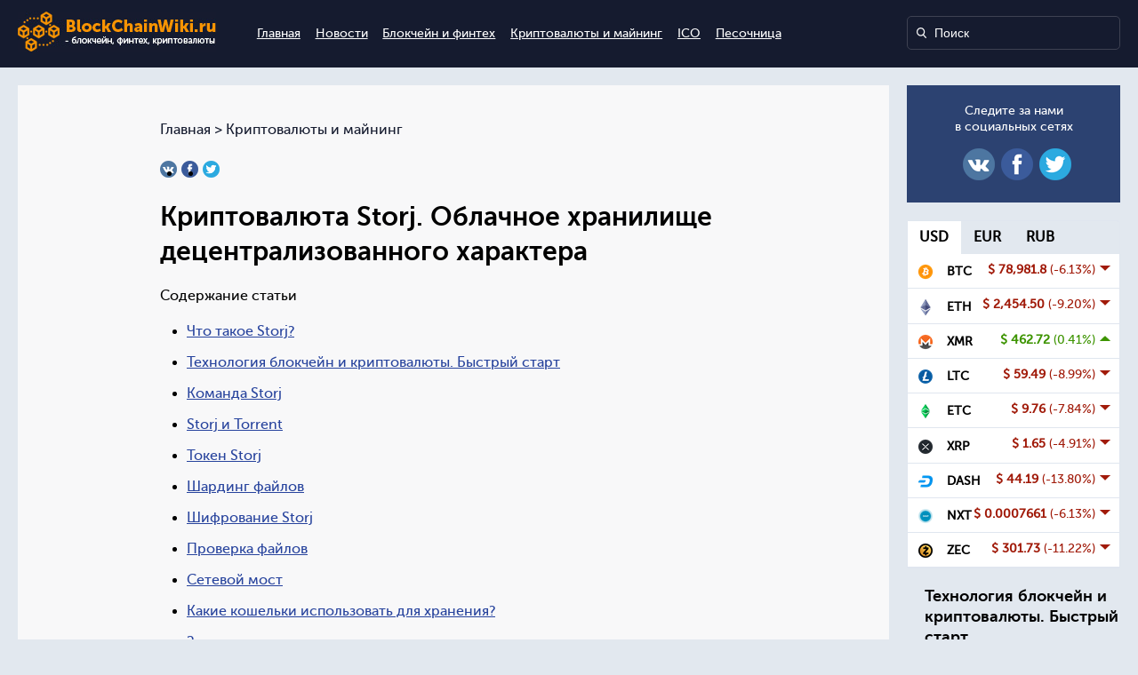

--- FILE ---
content_type: text/html; charset=UTF-8
request_url: https://blockchainwiki.ru/kriptovalyuta-storj-oblachnoe-hranilishhe/
body_size: 14907
content:
<!DOCTYPE html>
<html lang="ru-RU" prefix="og: http://ogp.me/ns# article: http://ogp.me/ns/article# profile: http://ogp.me/ns/profile# fb: http://ogp.me/ns/fb#" prefix="og: http://ogp.me/ns# article: http://ogp.me/ns/article# profile: http://ogp.me/ns/profile# fb: http://ogp.me/ns/fb#">
<head>
<!-- Google Tag Manager -->
<script>(function(w,d,s,l,i){w[l]=w[l]||[];w[l].push({'gtm.start':
new Date().getTime(),event:'gtm.js'});var f=d.getElementsByTagName(s)[0],
j=d.createElement(s),dl=l!='dataLayer'?'&l='+l:'';j.async=true;j.src=
'https://www.googletagmanager.com/gtm.js?id='+i+dl;f.parentNode.insertBefore(j,f);
})(window,document,'script','dataLayer','GTM-NNGD82L3');</script>
<!-- End Google Tag Manager -->
<meta charset="UTF-8">
<meta name="viewport" content="width=device-width, initial-scale=1">
<link rel="shortcut icon" href="/favicon.ico" type="image/x-icon">
<title>Storj криптовалюта: количество пользователей, шифрование</title>

<!-- This site is optimized with the Yoast SEO plugin v5.7.1 - https://yoast.com/wordpress/plugins/seo/ -->
<meta name="description" content="Основные особенности криптовалюты Storj. Запас токенов и количество пользователей. Проверка и шардинг файлов. Майнинг и хранение в кошельке."/>
<link rel="canonical" href="https://blockchainwiki.ru/kriptovalyuta-storj-oblachnoe-hranilishhe/" />
<meta property="og:locale" content="ru_RU" />
<meta property="og:type" content="article" />
<meta property="og:title" content="Storj криптовалюта: количество пользователей, шифрование" />
<meta property="og:description" content="Основные особенности криптовалюты Storj. Запас токенов и количество пользователей. Проверка и шардинг файлов. Майнинг и хранение в кошельке." />
<meta property="og:url" content="https://blockchainwiki.ru/kriptovalyuta-storj-oblachnoe-hranilishhe/" />
<meta property="og:site_name" content="BlockChainWiki.RU" />
<meta property="article:section" content="Криптовалюты и майнинг" />
<meta property="article:published_time" content="2018-03-13T11:39:26+00:00" />
<meta property="og:image" content="https://blockchainwiki.ru/wp-content/uploads/2018/02/mining2-498.jpg" />
<meta property="og:image:secure_url" content="https://blockchainwiki.ru/wp-content/uploads/2018/02/mining2-498.jpg" />
<meta property="og:image:width" content="498" />
<meta property="og:image:height" content="268" />
<meta name="twitter:card" content="summary" />
<meta name="twitter:description" content="Основные особенности криптовалюты Storj. Запас токенов и количество пользователей. Проверка и шардинг файлов. Майнинг и хранение в кошельке." />
<meta name="twitter:title" content="Storj криптовалюта: количество пользователей, шифрование" />
<meta name="twitter:image" content="https://blockchainwiki.ru/wp-content/uploads/2018/02/mining2-498.jpg" />
<script type='application/ld+json'>{"@context":"http:\/\/schema.org","@type":"WebSite","@id":"#website","url":"https:\/\/blockchainwiki.ru\/","name":"BlockChainWiki.RU - \u0431\u043b\u043e\u043a\u0447\u0435\u0439\u043d, \u0444\u0438\u043d\u0442\u0435\u0445, \u043a\u0440\u0438\u043f\u0442\u043e\u0432\u0430\u043b\u044e\u0442\u044b, ICO","potentialAction":{"@type":"SearchAction","target":"https:\/\/blockchainwiki.ru\/?s={search_term_string}","query-input":"required name=search_term_string"}}</script>
<!-- / Yoast SEO plugin. -->

<link rel='dns-prefetch' href='//s.w.org' />
<link rel='stylesheet' id='cptch_stylesheet-css'  href='https://blockchainwiki.ru/wp-content/plugins/captcha/css/front_end_style.css?ver=4.4.5' type='text/css' media='all' />
<link rel='stylesheet' id='dashicons-css'  href='https://blockchainwiki.ru/wp-includes/css/dashicons.min.css?ver=4.8.25' type='text/css' media='all' />
<link rel='stylesheet' id='cptch_desktop_style-css'  href='https://blockchainwiki.ru/wp-content/plugins/captcha/css/desktop_style.css?ver=4.4.5' type='text/css' media='all' />
<link rel='stylesheet' id='cookie-notice-front-css'  href='https://blockchainwiki.ru/wp-content/plugins/cookie-notice/css/front.css?ver=4.8.25' type='text/css' media='all' />
<link rel='stylesheet' id='toc-screen-css'  href='https://blockchainwiki.ru/wp-content/plugins/table-of-contents-plus/screen.min.css?ver=1509' type='text/css' media='all' />
<link rel='stylesheet' id='wfm-panel-front-style-css'  href='https://blockchainwiki.ru/wp-content/plugins/wfm-panel/css/wfm-panel-front.css?ver=4.8.25' type='text/css' media='all' />
<link rel='stylesheet' id='wordpress-popular-posts-css-css'  href='https://blockchainwiki.ru/wp-content/plugins/wordpress-popular-posts/public/css/wpp.css?ver=4.0.11' type='text/css' media='all' />
<link rel='stylesheet' id='root-font-awesome-css'  href='https://blockchainwiki.ru/wp-content/themes/blockchainwiki/css/font-awesome.min.css' type='text/css' media='all' />
<link rel='stylesheet' id='root-style-css'  href='https://blockchainwiki.ru/wp-content/themes/blockchainwiki/css/style.css' type='text/css' media='all' />
<link rel='stylesheet' id='root-nav-style-css'  href='https://blockchainwiki.ru/wp-content/themes/blockchainwiki/css/nav.css' type='text/css' media='all' />
<script type='text/javascript' src='https://blockchainwiki.ru/wp-includes/js/jquery/jquery.js?ver=1.12.4'></script>
<script type='text/javascript' src='https://blockchainwiki.ru/wp-includes/js/jquery/jquery-migrate.min.js?ver=1.4.1'></script>
<script type='text/javascript'>
/* <![CDATA[ */
var cnArgs = {"ajaxurl":"https:\/\/blockchainwiki.ru\/wp-admin\/admin-ajax.php","hideEffect":"fade","onScroll":"no","onScrollOffset":"100","cookieName":"cookie_notice_accepted","cookieValue":"TRUE","cookieTime":"2592000","cookiePath":"\/","cookieDomain":"","redirection":"","cache":""};
/* ]]> */
</script>
<script type='text/javascript' src='https://blockchainwiki.ru/wp-content/plugins/cookie-notice/js/front.js?ver=1.2.39'></script>
<script type='text/javascript'>
/* <![CDATA[ */
var wpp_params = {"sampling_active":"","sampling_rate":"100","ajax_url":"https:\/\/blockchainwiki.ru\/wp-admin\/admin-ajax.php","action":"update_views_ajax","ID":"649","token":"b436b8760b"};
/* ]]> */
</script>
<script type='text/javascript' src='https://blockchainwiki.ru/wp-content/plugins/wordpress-popular-posts/public/js/wpp.js?ver=4.0.11'></script>
<style type="text/css">.broken_link, a.broken_link {
	text-decoration: line-through;
}</style><script charset="UTF-8" src="//cdn.sendpulse.com/28edd3380a1c17cf65b137fe96516659/js/push/661ad84339b3a606d7a028093c130bb3_1.js" async></script>
</head>

<body>
<!-- Google Tag Manager (noscript) -->
<noscript><iframe src="https://www.googletagmanager.com/ns.html?id=GTM-NNGD82L3"
height="0" width="0" style="display:none;visibility:hidden"></iframe></noscript>
<!-- End Google Tag Manager (noscript) -->
<div class="wrapp-blue mar20">	
	<header class="center-block" itemscope itemtype="http://schema.org/WPHeader">   

					<a href="https://blockchainwiki.ru/"><img class="logo-top" src="https://blockchainwiki.ru/wp-content/themes/blockchainwiki/images/logo.jpg" alt="SebeRemont - Всё о ремонте и строительстве">
				<p class="site-title hidden" itemprop="headline">BlockChainWiki.RU</p>
				<p class="site-description hidden" itemprop="description">блокчейн, финтех, криптовалюты, ICO</p>
			</a>
		
			<nav class="cd-main-nav-wrapper">
                <ul class="cd-main-nav">
                    <li class="searchli">
                        
<form role="search" method="get" id="searchform" action="https://blockchainwiki.ru/">
	<input type="search" class="searchform" placeholder="Поиск" value="" name="s" id="s">
</form>                    </li>

					<li id="menu-item-4" class="menu-item menu-item-type-custom menu-item-object-custom menu-item-home current-post-parent menu-item-4"><a href="https://blockchainwiki.ru/">Главная</a></li>
<li id="menu-item-8" class="menu-item menu-item-type-taxonomy menu-item-object-category menu-item-8"><a href="https://blockchainwiki.ru/news/">Новости</a></li>
<li id="menu-item-6" class="menu-item menu-item-type-taxonomy menu-item-object-category menu-item-6"><a href="https://blockchainwiki.ru/blockchainifintech/">Блокчейн и финтех</a></li>
<li id="menu-item-7" class="menu-item menu-item-type-taxonomy menu-item-object-category current-post-ancestor current-menu-parent current-post-parent menu-item-7"><a href="https://blockchainwiki.ru/cryptomaining/">Криптовалюты и майнинг</a></li>
<li id="menu-item-5" class="menu-item menu-item-type-taxonomy menu-item-object-category menu-item-5"><a href="https://blockchainwiki.ru/ico/">ICO</a></li>
<li id="menu-item-9" class="menu-item menu-item-type-taxonomy menu-item-object-category menu-item-9"><a href="https://blockchainwiki.ru/pesochnica/">Песочница</a></li>
        
                </ul> <!-- .cd-main-nav -->
            </nav> <!-- .cd-main-nav-wrapper -->
            <a href="#0" class="cd-nav-trigger"><span></span></a>
	</header>
</div>


<main class="cd-main-content center-block">    
    <div class="site-content" itemscope itemtype="http://schema.org/Article">
            
<div class="article-wrapp">
	
	<div class="b-wrapper">
	<div class="breadcrumb" id="breadcrumbs"><span xmlns:v="http://rdf.data-vocabulary.org/#"><span typeof="v:Breadcrumb"><a href="https://blockchainwiki.ru/" rel="v:url" property="v:title">Главная</a> &gt; <span rel="v:child" typeof="v:Breadcrumb"><a href="https://blockchainwiki.ru/cryptomaining/" rel="v:url" property="v:title">Криптовалюты и майнинг</a></span></div>
		<ul class="social-article-top"> 
            <li class="menu-item"><a onClick="window.open('https://vkontakte.ru/share.php?url=https://blockchainwiki.ru/kriptovalyuta-storj-oblachnoe-hranilishhe/','sharer','toolbar=0,status=0,width=700,height=400');" href="javascript: void(0)"><img src="https://blockchainwiki.ru/wp-content/themes/blockchainwiki/images/soc1.png" alt=""></a></li> 
            <li class="menu-item"><a onClick="window.open('https://www.facebook.com/sharer.php?u=https://blockchainwiki.ru/kriptovalyuta-storj-oblachnoe-hranilishhe/','sharer','toolbar=0,status=0,width=700,height=400');" href="javascript: void(0)"><img src="https://blockchainwiki.ru/wp-content/themes/blockchainwiki/images/soc2.png" alt=""></a></li> 
            <li class="menu-item"><a onClick="window.open('https://twitter.com/intent/tweet?text=Криптовалюта Storj. Облачное хранилище децентрализованного характера https://blockchainwiki.ru/kriptovalyuta-storj-oblachnoe-hranilishhe/','sharer','toolbar=0,status=0,width=700,height=400');" href="javascript: void(0)"><img src="https://blockchainwiki.ru/wp-content/themes/blockchainwiki/images/soc4.png" alt=""></a></li>
        </ul>			
		
		<h1 itemprop="headline" class="h-main">Криптовалюта Storj. Облачное хранилище децентрализованного характера</h1>
		
			
						<div itemprop="articleBody" class="art-body">
								<div id="toc_container" class="no_bullets"><p class="toc_title">Содержание статьи</p><ul class="toc_list"><li><a href="#_Storj">Что такое Storj?</a></li><li><a href="#i">Технология блокчейн и криптовалюты. Быстрый старт</a></li><li><a href="#_Storj-2">Команда Storj</a></li><li><a href="#Storj_Torrent">Storj и Torrent</a></li><li><a href="#_Storj-3">Токен Storj</a></li><li><a href="#i-2">Шардинг файлов</a></li><li><a href="#_Storj-4">Шифрование Storj</a></li><li><a href="#i-3">Проверка файлов</a></li><li><a href="#i-4">Сетевой мост</a></li><li><a href="#i-5">Какие кошельки использовать для хранения?</a></li><li><a href="#i-6">Заключение</a></li><li><a href="#i-7">Технология блокчейн и криптовалюты. Быстрый старт</a></li></ul></div>
<h2><span id="_Storj">Что такое Storj?</span></h2>
<p>Storj криптовалюта (STORJ) — это криптоактив, нацеленный на обеспечение децентрализованной сети хранения облачных данных. Подобно Google Диску и Dropbox, Storj позволяет пользователям хранить информацию в одноранговой сети. Также платформа работает на публичном блокчейне. В процессе взаимодействия со Storj не задействуются никакие третьи стороны, а также действительно низкие комиссионные.</p>
<p><img class="aligncenter wp-image-396 size-full" src="https://blockchainwiki.ru/wp-content/uploads/2018/02/mining2-800.jpg" alt="" width="800" height="583" srcset="https://blockchainwiki.ru/wp-content/uploads/2018/02/mining2-800.jpg 800w, https://blockchainwiki.ru/wp-content/uploads/2018/02/mining2-800-300x219.jpg 300w, https://blockchainwiki.ru/wp-content/uploads/2018/02/mining2-800-768x560.jpg 768w" sizes="(max-width: 800px) 100vw, 800px" /></p>
<p>Иными словами, Strorj это децентрализованная сеть облачного хранения данных, представляющая шифрование клиентских данных, а также обмен данными, не полагаясь на посторонних поставщиков облачного хранилища. Избавление от централизованного контроля уменьшает большинство известных всеми сбоев данных, а также значительно повышает безопасность, конфиденциальность и контроль данных.</p>
<p>Как правило, сети одноранговой архитектуры неосуществимы для систем хранения в производственных масштабах. Все из-за того, что доступность данных является, скорее, вопросом популярности, а не полезности.</p>
<p>Storj же представляет блокчейн-модель в виде платформы аутентификации ответа на запрос в сочетании с криптовалютными вознаграждениями. Таким образом, платформа регулярно проверяет целостность данных и выплачивает награду для тех пользователей, которые поддерживают данные платформы в целости и сохранности.</p>
<div class="r-bl r-bl--after-p">
<div class="statya-block"><a href="https://blockchainwiki.ru/books/start/" target="_blank"><img src="https://blockchainwiki.ru/books/start/source/booksuc.jpg" width="150" alt=""></a><br />
<h2><span id="i">Технология блокчейн и криптовалюты. Быстрый старт</span></h2>
<p>Получите книгу и узнайте все основы технологии блокчейн и криптовалюты за один вечер</p>
<a class="more" href="https://blockchainwiki.ru/books/start/" target="_blank">Скачать книгу</a>
</div>
</div>
<h2><span id="_Storj-2">Команда Storj</span></h2>
<p>Платформа Storj была основана Шоном Уилкинсоном (англ. Shawn Wilkinson), разработчиком <a href="https://blockchainwiki.ru/blokchejn-proekty-v-muzykalnoj-industrii/">блокчейна</a>, который начал свою деятельность в сообществе биткоина в 2014 году основавши Storj.</p>
<p>Вторым сооснователем Storj является Джон Куинн (англ. John Quinn). Он имеет опыт работы в сфере финансов и биржевых брокерских услуг.</p>
<p>Другие члены команды состоят из выходцев различных стартапов, общее число которых составляет около 40 человек.</p>
<h2><span id="Storj_Torrent">Storj и Torrent</span></h2>
<p>Подход Storj имеет некоторые схожести со всеми известным торрентом. Услуги Storj также одноранговые как в торренте и позволяют людям бесплатно делиться и распространять файлы, включая музыку и фильмы.</p>
<p>Storj позволяет пользователям загружать фрагменты файлов из нескольких источников, называемые «семенами», которые были бы рекомбинированы и собраны после их загрузки в блокчейн-сеть Storj.</p>
<p>Такая модель обработки данных позволила не только ускорить время загрузки, но и предоставить децентрализованный характер хранения данных.</p>
<p>Поскольку у многих людей были копии одних и тех же файлов, доступ к этому файлу не был бы ограничен, если бы соединение у одного пользователя было прервано.</p>
<h2><span id="_Storj-3">Токен Storj</span></h2>
<p>У Storj уже есть внушительное количество пользователей. С 20 000 клиентов и 18 000 майнеров сеть также имеет в своем расположении 8 петабайт (8 000 000 ГБ, — прим. ред.) пространства для хранения данных.</p>
<p>Это поистине огромное количество для стартапа. Количество места в сети увеличивается прямо пропорционально количеству майнеров. Компания основана, в основном, на блокчейн-технологии <a href="https://blockchainwiki.ru/kriptovalyuta-ethereum-osobennosti/">Ethereum</a>.</p>
<p>Пользователи платят только за то, что им нужно, и имеют возможность снизить свои затраты, предлагая свои собственные жесткие диски для хостинга данных.</p>
<p>Платежи в сети Storj оплачиваются в токенах STORJ. Майнится токен с помощью алгоритма проверки работоспособности, аналогичная модель у биткоина.</p>
<p>Общий запас токенов STORJ составляет 500 млн, и пока что не совсем ясно ситуация с расширением оборота.</p>
<h2><span id="i-2">Шардинг файлов</span></h2>
<p>Storj использует так называемый «файловый шардинг». Когда вы загружаете файл, он разбивается на части, размещающиеся впоследствии у разных пользователей.</p>
<p>Таким образом, это не только ускоряет загрузку файла, поскольку вы не загружаете весь файл только из одного источника, но и уверены в том, что хост (хост и майнер в Storj — понятия идентичные, — прим. ред.) не имеет доступа ко всему файлу, сохраняя ваши данные конфиденциальными.</p>
<p>Шардинг файлов известен только владельцу файла. Блокчейн-сеть лишь предоставляет запись о том, где находятся части файла, и то, только с помощью зашифрованного ключа.</p>
<h2><span id="_Storj-4">Шифрование Storj</span></h2>
<p>Помимо того, что в сети Storj все файлы разбиты на части, они еще зашифрованы. Каждый файл шифруется до того, как он будет разбит на части, что означает, что даже если тот, кто загрузил файл захочет его прочитать, ему все равно нужен будет ключ шифрования.</p>
<h2><span id="i-3">Проверка файлов</span></h2>
<p>Чтобы предотвратить прерогативу хостов на удаление частей файла, у Storj есть еще одна отказоустойчивость в своей системе: проверка файлов.</p>
<p>Система регулярно проводит проверку целостности частей файла у хостов. Если система фиксирует отсутствие части файла, которая должна храниться у хоста, тогда он лишается платы. Таким образом это своеобразный стимул для хостеров придерживаться правил платформы и «играть» на равных условиях.</p>
<h2><span id="i-4">Сетевой мост</span></h2>
<p>Наверняка вы задаетесь следующим вопросом, когда выбираете облачное хранилище: что делать, если я захочу получить доступ к моим файлам с другого устройства?</p>
<p>Для этого Storj разработали сетевой мост. Данный мост хранит ваши личные ключи в облачной <a href="https://blockchainwiki.ru/chem-tehnologiya-blokchejn-otlichaetsya-ot-bazy-dannyh/">базе данных</a>, поэтому вам не нужно постоянно запрашивать доступ к вашим файлам только с вашего компьютера, где обычно хранятся ваши ключи. В будущем Storj надеется также реализовать совместный доступ к файлам.</p>
<h2><span id="i-5">Какие кошельки использовать для хранения?</span></h2>
<p>Любой кошелек, поддерживающий токены на базе эфириума. Это значит, что выбор довольно обширен, начиная от Parity, Mist и заканчивая MyEtherWallet.</p>
<h2><span id="i-6">Заключение</span></h2>
<p>По мере появления все новых платформ, для хранения данных, большинство из них, похоже, сосредоточено на том, чтобы сделать сервис максимально дешевым для пользователя.</p>
<p>На их фоне Storj явно выделяет, предлагая не просто минимальные затраты, но также и два разных уровня внушительного шифрования данных, что, несомненно, понравится большому количеству людей в крипто-сообществе.</p>
<p>И все же Storj ждет серьезная конкуренция с другими платформами, такими как Sia и SAFE, поэтому, если он захочет занять свою нишу, ему предстоит представить еще более внушительные технологии. И это, кажется, только вопрос времени.</p>
<p>Источники:</p>
<p><span class='spanlink' onclick="GoTo('_coinmarketcap.com/currencies/storj/')"><span>https://coinmarketcap.com/</span></span></p>
<p><span class='spanlink' onclick="GoTo('_steemit.com/cryptocurrency/@maplehut/what-is-storj-or-how-to-set-up-storj-wallet-and-farming-stor')"><span>https://steemit.com/</span></span></p>
<p><span class='spanlink' onclick="GoTo('_howtodogreat.com/storj-storj-review-updated-2018-a-beginners-guide/')"><span>http://howtodogreat.com/</span></span></p>
<p><span class='spanlink' onclick="GoTo('_vkool.com/storj-review/')"><span>http://vkool.com/</span></span></p>
<div id="slidebox"><a class="close"></a>
<div class="clearfix">
<div>
	<img src="https://blockchainwiki.ru/books/start/source/booksuc.jpg" width="150" alt=""><br />
<h2><span id="i-7">Технология блокчейн и криптовалюты. Быстрый старт</span></h2>
<p>Получите книгу и узнайте все основы технологии блокчейн и криптовалюты за один вечер</p>
         <a class="more" href="https://blockchainwiki.ru/books/start/" target="_blank">Скачать книгу</a>
</div>
</div>
</div>
<p id="last"></p>
				
								
							</div><!-- art-body -->

    </div><!-- /.b-wrapper -->
    <meta itemprop="author" content="Maloti555"/>
    <meta itemscope itemprop="mainEntityOfPage" itemType="https://schema.org/WebPage" itemid="https://blockchainwiki.ru/kriptovalyuta-storj-oblachnoe-hranilishhe/"/>
    <meta itemprop="dateModified" content="2018-03-13"/>
    <meta itemprop="datePublished" content="2018-03-13T11:39:26+00:00"/>

</div>

	<div class="article-bottom-soc clearfix">
		<!--<div class="article-telegramm-wrpp">
			<div class="article-telegramm clearfix">
				<p>Подписывайтесь в нашу группу TeleGram, <br>
		чтобы быть в курсе последних новостей</p>
				<span class="exlink" onclick="GoTo('_t.me/blockchainwiki')" target="_blank">Подписаться</span>
			</div>
		</div>-->
		<div class="social-article-subscribe-wrpp" style="width: 100%;">
			<div class="social-article-subscribe">
				<p>Статья была полезна? <br>Расскажите друзьям</p>
					<ul class="social-article-bottom"> 
						<li class="menu-item"><a onClick="window.open('https://vkontakte.ru/share.php?url=https://blockchainwiki.ru/kriptovalyuta-storj-oblachnoe-hranilishhe/','sharer','toolbar=0,status=0,width=700,height=400');" href="javascript: void(0)"><img src="https://blockchainwiki.ru/wp-content/themes/blockchainwiki/images/soc1.png" alt=""></a></li> 
						<li class="menu-item"><a onClick="window.open('https://www.facebook.com/sharer.php?u=https://blockchainwiki.ru/kriptovalyuta-storj-oblachnoe-hranilishhe/','sharer','toolbar=0,status=0,width=700,height=400');" href="javascript: void(0)"><img src="https://blockchainwiki.ru/wp-content/themes/blockchainwiki/images/soc2.png" alt=""></a></li> 
						<li class="menu-item"><a onClick="window.open('https://twitter.com/intent/tweet?text=Криптовалюта Storj. Облачное хранилище децентрализованного характера https://blockchainwiki.ru/kriptovalyuta-storj-oblachnoe-hranilishhe/','sharer','toolbar=0,status=0,width=700,height=400');" href="javascript: void(0)"><img src="https://blockchainwiki.ru/wp-content/themes/blockchainwiki/images/soc4.png" alt=""></a></li>
					</ul>	
			</div>
		</div>	
	</div><!--/article-bottom-soc--> 


    
	
	
	
	        

    


            <div>
                <div class="similarpost-zag">
					<p>
						&laquo;Читать Еще&raquo;<br><span>(Похожие материалы)</span>
					</p>                
				</div>
				<div class="clearfix">
				                <article class="arcile-list" itemscope itemtype="http://schema.org/BlogPosting">
					<div class="artic-head-img">
						<a href="https://blockchainwiki.ru/kriptovalyuta-steem/" class="b-art-img">
															<img width="498" height="268" src="https://blockchainwiki.ru/wp-content/uploads/2017/11/crypto2-498-3.jpg" class="attachment-full size-full wp-post-image" alt="" itemprop="image" srcset="https://blockchainwiki.ru/wp-content/uploads/2017/11/crypto2-498-3.jpg 498w, https://blockchainwiki.ru/wp-content/uploads/2017/11/crypto2-498-3-300x161.jpg 300w" sizes="(max-width: 498px) 100vw, 498px" />													</a><!-- /.b-art-img -->
					</div>
					<div class="articlelist-body">
						<h2 itemprop="headline" class="h-art-lg"><a href="https://blockchainwiki.ru/kriptovalyuta-steem/">Криптовалюта Steem</a></h2>
                        <div itemprop="articleBody"  class="art-b-main">
							<p><p>Steem криптовалюта используется для поддержания платформы Steemit - стимулированной платформы социальных сетей, основанных на блокчейне.</p><p> ...</p></p>
						</div>	
                    </div>        
           
					<div class="articlelist-foot clearfix">
						<p class="flleft" itemprop="articleSection">Новости</p>
						<p class="flright">
							<span class="count-sea">4&nbsp;165</span>
							<span class="count-comm">0</span>
						</p>
					</div><!-- /.articlelist-foot -->


                    <meta itemprop="author" content="Maloti555"/>
                    <meta itemprop="articleBody" content="Содержание статьиТехнология блокчейн и криптовалюты. Быстрый стартКак работает?КомандаSteem dollarsSteem PowerГде приобрести?ПрогнозыТехнология блокчейн и криптовалюты. Быстрый старт Steem криптовалюта используется для поддержания платформы Steemit&nbsp;&mdash; стимулированной платформы социальных сетей, основанных на блокчейне. Пользователи создают и просматривают контент на Steemit точно так же, как и другие платформы социальных новостей (например, Reddit, Hacker News) и получают вознаграждение в Steem [&hellip;]"/>
                    <meta itemscope itemprop="mainEntityOfPage" itemType="https://schema.org/WebPage" itemid="https://blockchainwiki.ru/kriptovalyuta-steem/"/>
                    <meta itemprop="dateModified" content="2018-02-18"/>
                    <meta itemprop="datePublished" content="2018-02-01T14:53:58+00:00"/>
                </article><!-- /.b-art-prev -->
				                <article class="arcile-list" itemscope itemtype="http://schema.org/BlogPosting">
					<div class="artic-head-img">
						<a href="https://blockchainwiki.ru/kak-popolnit-koshelek-bitkoin-kesh/" class="b-art-img">
															<img width="498" height="268" src="https://blockchainwiki.ru/wp-content/uploads/2018/07/1ava.jpg" class="attachment-full size-full wp-post-image" alt="" itemprop="image" srcset="https://blockchainwiki.ru/wp-content/uploads/2018/07/1ava.jpg 498w, https://blockchainwiki.ru/wp-content/uploads/2018/07/1ava-300x161.jpg 300w" sizes="(max-width: 498px) 100vw, 498px" />													</a><!-- /.b-art-img -->
					</div>
					<div class="articlelist-body">
						<h2 itemprop="headline" class="h-art-lg"><a href="https://blockchainwiki.ru/kak-popolnit-koshelek-bitkoin-kesh/">Как пополнить кошелек Биткоин Кэш (ВСН/BCC): лучшие способы</a></h2>
                        <div itemprop="articleBody"  class="art-b-main">
							<p><p>От автора: вы прочитали кучу аналитики, перелопатили горы экспертных мнений, долго наблюдали за настроениями главных бирж криптовалютного мира и ...</p></p>
						</div>	
                    </div>        
           
					<div class="articlelist-foot clearfix">
						<p class="flleft" itemprop="articleSection">Криптовалюты и майнинг</p>
						<p class="flright">
							<span class="count-sea">3&nbsp;531</span>
							<span class="count-comm">0</span>
						</p>
					</div><!-- /.articlelist-foot -->


                    <meta itemprop="author" content="Maloti555"/>
                    <meta itemprop="articleBody" content="Содержание статьиЗатратные и бесплатные, известные и не оченьТехнология блокчейн и криптовалюты. Быстрый стартКак пополнить Биткоин Кэш через онлайн-обменникПокупка ВСН/BCC на биржеПокупка напрямую у продавцаМайнинг Биткоин КэшОбмены монет внутри кошелькаБесплатные альтернативы для пополнения Биткоин КешТехнология блокчейн и криптовалюты. Быстрый стартAirdropБаунти-кампанииКриптовалютные краныВознаграждения на медиаплатформахКриптовалютные кэшбекиГде лучше пополнить Биткоин КэшТехнология блокчейн и криптовалюты. Быстрый старт От автора: вы [&hellip;]"/>
                    <meta itemscope itemprop="mainEntityOfPage" itemType="https://schema.org/WebPage" itemid="https://blockchainwiki.ru/kak-popolnit-koshelek-bitkoin-kesh/"/>
                    <meta itemprop="dateModified" content="2018-07-02"/>
                    <meta itemprop="datePublished" content="2018-07-03T09:41:28+00:00"/>
                </article><!-- /.b-art-prev -->
				                <article class="arcile-list" itemscope itemtype="http://schema.org/BlogPosting">
					<div class="artic-head-img">
						<a href="https://blockchainwiki.ru/kriptovalyuta-bitcore-aktiv-pochti-zadarom/" class="b-art-img">
															<img width="498" height="268" src="https://blockchainwiki.ru/wp-content/uploads/2018/03/mining1-498.jpg" class="attachment-full size-full wp-post-image" alt="" itemprop="image" srcset="https://blockchainwiki.ru/wp-content/uploads/2018/03/mining1-498.jpg 498w, https://blockchainwiki.ru/wp-content/uploads/2018/03/mining1-498-300x161.jpg 300w" sizes="(max-width: 498px) 100vw, 498px" />													</a><!-- /.b-art-img -->
					</div>
					<div class="articlelist-body">
						<h2 itemprop="headline" class="h-art-lg"><a href="https://blockchainwiki.ru/kriptovalyuta-bitcore-aktiv-pochti-zadarom/">Криптовалюта Bitcore. Актив, который можно получить почти задаром</a></h2>
                        <div itemprop="articleBody"  class="art-b-main">
							<p><p>Что такое Bitcore<br />Криптовалюта Bitcore (BTX) была создана разработчиками другой криптовалюты — BitSend (BSD) в апреле 2017 года с базовым ...</p></p>
						</div>	
                    </div>        
           
					<div class="articlelist-foot clearfix">
						<p class="flleft" itemprop="articleSection">Криптовалюты и майнинг</p>
						<p class="flright">
							<span class="count-sea">2&nbsp;605</span>
							<span class="count-comm">0</span>
						</p>
					</div><!-- /.articlelist-foot -->


                    <meta itemprop="author" content="Maloti555"/>
                    <meta itemprop="articleBody" content="Содержание статьиЧто такое BitcoreТехнология блокчейн и криптовалюты. Быстрый стартВ чем задумка?Как работает?Зарегистрированные биткоин кошелькиТехнические деталиАлгоритм и майнингКак инвестировать?Технология блокчейн и криптовалюты. Быстрый старт Что такое Bitcore Криптовалюта Bitcore (BTX) была создана разработчиками другой криптовалюты — BitSend (BSD) в апреле 2017 года с базовым функционалом в качестве результата форка биткоина. Дополнительные функциональные возможности были добавлены в [&hellip;]"/>
                    <meta itemscope itemprop="mainEntityOfPage" itemType="https://schema.org/WebPage" itemid="https://blockchainwiki.ru/kriptovalyuta-bitcore-aktiv-pochti-zadarom/"/>
                    <meta itemprop="dateModified" content="2018-03-22"/>
                    <meta itemprop="datePublished" content="2018-03-22T14:41:57+00:00"/>
                </article><!-- /.b-art-prev -->
				                <article class="arcile-list" itemscope itemtype="http://schema.org/BlogPosting">
					<div class="artic-head-img">
						<a href="https://blockchainwiki.ru/tehnologiya-blokchejn-tri-mifa-kotorym-ne-stoit-verit/" class="b-art-img">
															<img width="498" height="268" src="https://blockchainwiki.ru/wp-content/uploads/2018/05/blockchain1-498.jpg" class="attachment-full size-full wp-post-image" alt="" itemprop="image" srcset="https://blockchainwiki.ru/wp-content/uploads/2018/05/blockchain1-498.jpg 498w, https://blockchainwiki.ru/wp-content/uploads/2018/05/blockchain1-498-300x161.jpg 300w" sizes="(max-width: 498px) 100vw, 498px" />													</a><!-- /.b-art-img -->
					</div>
					<div class="articlelist-body">
						<h2 itemprop="headline" class="h-art-lg"><a href="https://blockchainwiki.ru/tehnologiya-blokchejn-tri-mifa-kotorym-ne-stoit-verit/">Технология блокчейн: три мифа, которым не стоит верить</a></h2>
                        <div itemprop="articleBody"  class="art-b-main">
							<p><p>Перспективы, которыми обладает технология блокчейн, изучают организации в различных сферах – от финансов и банковского дела до закупок, розничной ...</p></p>
						</div>	
                    </div>        
           
					<div class="articlelist-foot clearfix">
						<p class="flleft" itemprop="articleSection">Блокчейн и финтех</p>
						<p class="flright">
							<span class="count-sea">2&nbsp;447</span>
							<span class="count-comm">0</span>
						</p>
					</div><!-- /.articlelist-foot -->


                    <meta itemprop="author" content="Maloti555"/>
                    <meta itemprop="articleBody" content="Содержание статьиМиф 1: Блокчейн защищен от вмешательства извнеТехнология блокчейн и криптовалюты. Быстрый стартМиф 2: Blockchain обеспечивает постоянную прозрачностьМиф 3: Код — это закон, как и смарт-контрактыТехнология блокчейн и криптовалюты. Быстрый старт Перспективы, которыми обладает технология блокчейн, изучают организации в различных сферах – от финансов и банковского дела до закупок, розничной торговли и здравоохранения. Но общим [&hellip;]"/>
                    <meta itemscope itemprop="mainEntityOfPage" itemType="https://schema.org/WebPage" itemid="https://blockchainwiki.ru/tehnologiya-blokchejn-tri-mifa-kotorym-ne-stoit-verit/"/>
                    <meta itemprop="dateModified" content="2018-06-04"/>
                    <meta itemprop="datePublished" content="2018-06-04T09:35:11+00:00"/>
                </article><!-- /.b-art-prev -->
				                <article class="arcile-list" itemscope itemtype="http://schema.org/BlogPosting">
					<div class="artic-head-img">
						<a href="https://blockchainwiki.ru/pochemu-bitkoin-kesh-padaet-i-chto-s-etim-delat/" class="b-art-img">
															<img width="498" height="268" src="https://blockchainwiki.ru/wp-content/uploads/2018/07/1-ava-2.jpg" class="attachment-full size-full wp-post-image" alt="" itemprop="image" srcset="https://blockchainwiki.ru/wp-content/uploads/2018/07/1-ava-2.jpg 498w, https://blockchainwiki.ru/wp-content/uploads/2018/07/1-ava-2-300x161.jpg 300w" sizes="(max-width: 498px) 100vw, 498px" />													</a><!-- /.b-art-img -->
					</div>
					<div class="articlelist-body">
						<h2 itemprop="headline" class="h-art-lg"><a href="https://blockchainwiki.ru/pochemu-bitkoin-kesh-padaet-i-chto-s-etim-delat/">Почему Биткоин Кэш падает, и что с этим делать?</a></h2>
                        <div itemprop="articleBody"  class="art-b-main">
							<p><p>От автора: пока вы судорожно наблюдаете за курсом BCH, нужно на самом деле расслабиться и разобраться, почему Биткоин Кэш падает. Узнав причины, ...</p></p>
						</div>	
                    </div>        
           
					<div class="articlelist-foot clearfix">
						<p class="flleft" itemprop="articleSection">Криптовалюты и майнинг</p>
						<p class="flright">
							<span class="count-sea">5&nbsp;451</span>
							<span class="count-comm">0</span>
						</p>
					</div><!-- /.articlelist-foot -->


                    <meta itemprop="author" content="Maloti555"/>
                    <meta itemprop="articleBody" content="Содержание статьиТехнология блокчейн и криптовалюты. Быстрый стартДовериеЗависимостьЖизнь на рынкеРазвитиеЧто же делать?Технология блокчейн и криптовалюты. Быстрый старт От автора: пока вы судорожно наблюдаете за курсом BCH, нужно на самом деле расслабиться и разобраться, почему Биткоин Кэш падает. Узнав причины, можно найти выход, и понять, как действовать дальше. О хард форке Биткоин Кэш — это что-то вроде [&hellip;]"/>
                    <meta itemscope itemprop="mainEntityOfPage" itemType="https://schema.org/WebPage" itemid="https://blockchainwiki.ru/pochemu-bitkoin-kesh-padaet-i-chto-s-etim-delat/"/>
                    <meta itemprop="dateModified" content="2018-07-09"/>
                    <meta itemprop="datePublished" content="2018-07-09T12:24:37+00:00"/>
                </article><!-- /.b-art-prev -->
				                <article class="arcile-list" itemscope itemtype="http://schema.org/BlogPosting">
					<div class="artic-head-img">
						<a href="https://blockchainwiki.ru/u-bitcoin-cash-komissiya-za-perevod-luchshe-chem-u-bitcoin/" class="b-art-img">
															<img width="498" height="268" src="https://blockchainwiki.ru/wp-content/uploads/2018/06/mining2-498-1.jpg" class="attachment-full size-full wp-post-image" alt="" itemprop="image" srcset="https://blockchainwiki.ru/wp-content/uploads/2018/06/mining2-498-1.jpg 498w, https://blockchainwiki.ru/wp-content/uploads/2018/06/mining2-498-1-300x161.jpg 300w" sizes="(max-width: 498px) 100vw, 498px" />													</a><!-- /.b-art-img -->
					</div>
					<div class="articlelist-body">
						<h2 itemprop="headline" class="h-art-lg"><a href="https://blockchainwiki.ru/u-bitcoin-cash-komissiya-za-perevod-luchshe-chem-u-bitcoin/">Почему у Bitcoin Cash комиссия за перевод лучше чем у Bitcoin?</a></h2>
                        <div itemprop="articleBody"  class="art-b-main">
							<p><p>От автора: одной из целей криптовалют были низкие комиссии за транзакции. У Bitcoin это не получилось. Каким образом изменил ситуацию BCH? И каковы ...</p></p>
						</div>	
                    </div>        
           
					<div class="articlelist-foot clearfix">
						<p class="flleft" itemprop="articleSection">Криптовалюты и майнинг</p>
						<p class="flright">
							<span class="count-sea">4&nbsp;907</span>
							<span class="count-comm">0</span>
						</p>
					</div><!-- /.articlelist-foot -->


                    <meta itemprop="author" content="Maloti555"/>
                    <meta itemprop="articleBody" content="Содержание статьиВсе познается в сравненииМемпул не резиновыйТехнология блокчейн и криптовалюты. Быстрый стартИспользование сетиТехнология блокчейн и криптовалюты. Быстрый стартСредние показателиКаковы последствияОтправляй быстрее — плати меньшеТехнология блокчейн и криптовалюты. Быстрый старт От автора: одной из целей криптовалют были низкие комиссии за транзакции. У Bitcoin это не получилось. Каким образом изменил ситуацию BCH? И каковы причины того, что [&hellip;]"/>
                    <meta itemscope itemprop="mainEntityOfPage" itemType="https://schema.org/WebPage" itemid="https://blockchainwiki.ru/u-bitcoin-cash-komissiya-za-perevod-luchshe-chem-u-bitcoin/"/>
                    <meta itemprop="dateModified" content="2018-06-19"/>
                    <meta itemprop="datePublished" content="2018-06-19T17:56:13+00:00"/>
                </article><!-- /.b-art-prev -->
								</div>
			</div><!-- div simpost -->
			
			
			
						
			
			
			
           
			
    </div><!-- /.site-content -->


<aside class="sidebar" itemscope itemtype="http://schema.org/WPSideBar">
	<div id="text-2" class="widget widget_text">			<div class="textwidget"><div class="widget social-subscr">
<p>Cледите за нами<br />
в социальных сетях</p>
<ul class="social-side">
<li class="menu-item"><span class="exlink" onclick="GoTo('_vk.com/blockchainwiki')" target="_blank"><img src="/wp-content/themes/blockchainwiki/images/soc1.png" alt="" /></span></li>
<li class="menu-item"><span class="exlink" onclick="GoTo('_www.facebook.com/BlockChainWiki.RU')" target="_blank"><img src="/wp-content/themes/blockchainwiki/images/soc2.png" alt="" /></span></li>
<li class="menu-item"><span class="exlink" onclick="GoTo('_twitter.com/bchainwiki')" target="_blank"><img src="/wp-content/themes/blockchainwiki/images/soc4.png" alt="" /></span></li>
</ul>
</div>
</div>
		</div><div id="text-3" class="widget widget_text">			<div class="textwidget"><p><script type="text/javascript">
baseUrl = "https://widgets.cryptocompare.com/";
var scripts = document.getElementsByTagName("script");
var embedder = scripts[ scripts.length - 1 ];
var cccTheme = {"Tabs":{"background":"#e2e8ef"},"Row":{"color":"#000"}};
(function (){
var appName = encodeURIComponent(window.location.hostname);
if(appName==""){appName="local";}
var s = document.createElement("script");
s.type = "text/javascript";
s.async = true;
var theUrl = baseUrl+'serve/v1/coin/multi?fsyms=BTC,ETH,XMR,LTC,ETC,XRP,DASH,NXT,ZEC&tsyms=USD,EUR,RUB';
s.src = theUrl + ( theUrl.indexOf("?") >= 0 ? "&" : "?") + "app=" + appName;
embedder.parentNode.appendChild(s);
})();
</script></p>
</div>
		</div><div id="text-4" class="widget widget_text"><div class="widget-header">Технология блокчейн и криптовалюты. Быстрый старт</div>			<div class="textwidget"><p><a href="https://blockchainwiki.ru/books/start/" target="_blank"><img src="https://blockchainwiki.ru/books/start/source/booksuc.jpg" width="240" alt=""></a><br />
<a class="more" href="https://blockchainwiki.ru/books/start/" target="_blank" style="
    background: #1c3175;
    display: table;
    margin: 0 auto;
    font-size: 1em;
">Скачать книгу</a></p>
</div>
		</div><div id="wpshop_articles-2" class="widget widget_wpshop_articles"><div class="widget-header">Популярные статьи:</div>

                            <article class="b-art-sm">					
					<div class="b-wrap">						
						<p class="h-art-sm"><a href="https://blockchainwiki.ru/kakuyu-kriptu-majnit-na-videokarte-bystree-i-vygodnee-vsego/">Какую криптовалюту майнить на видеокарте быстрее и выгоднее всего</a></p>
						<p class="wid-side-ftr">
							<span class="vsico">158&nbsp;639</span>
							<span class="csico">0</span>
							<span class="dsico">17.04.2018</span>
						</p>
					</div><!-- /.b-wrap -->
				</article><!-- b-art-sm -->
            


            

                            <article class="b-art-sm">					
					<div class="b-wrap">						
						<p class="h-art-sm"><a href="https://blockchainwiki.ru/kak-popolnit-bitkoin-koshelek-vse-sposoby/">Как пополнить Биткоин кошелек: все способы от А до Я</a></p>
						<p class="wid-side-ftr">
							<span class="vsico">132&nbsp;541</span>
							<span class="csico">0</span>
							<span class="dsico">10.05.2018</span>
						</p>
					</div><!-- /.b-wrap -->
				</article><!-- b-art-sm -->
            


            

                            <article class="b-art-sm">					
					<div class="b-wrap">						
						<p class="h-art-sm"><a href="https://blockchainwiki.ru/kakoj-koshelek-dlya-kriptovalyut-luchshij/">Выбираем хранилище: какой кошелек для криптовалют лучший</a></p>
						<p class="wid-side-ftr">
							<span class="vsico">123&nbsp;493</span>
							<span class="csico">0</span>
							<span class="dsico">11.05.2018</span>
						</p>
					</div><!-- /.b-wrap -->
				</article><!-- b-art-sm -->
            


            

                            <article class="b-art-sm">					
					<div class="b-wrap">						
						<p class="h-art-sm"><a href="https://blockchainwiki.ru/o-tehnologii-blokchejn-prostymi-slovami/">О технологии блокчейн простыми словами</a></p>
						<p class="wid-side-ftr">
							<span class="vsico">39&nbsp;379</span>
							<span class="csico">0</span>
							<span class="dsico">05.03.2018</span>
						</p>
					</div><!-- /.b-wrap -->
				</article><!-- b-art-sm -->
            


            

                            <article class="b-art-sm">					
					<div class="b-wrap">						
						<p class="h-art-sm"><a href="https://blockchainwiki.ru/ico-ton-i-kriptovalyuta-gram/">ICO TON и криптовалюта Gram. Почему об этом все говорят?  Что еще за TON?</a></p>
						<p class="wid-side-ftr">
							<span class="vsico">32&nbsp;494</span>
							<span class="csico">1</span>
							<span class="dsico">22.01.2018</span>
						</p>
					</div><!-- /.b-wrap -->
				</article><!-- b-art-sm -->
            


            </div></aside><!-- #secondary -->
</main><!-- /.container b-main -->
<div class="wrapp-blue">
    <footer class="center-block" itemscope itemtype="http://schema.org/WPFooter">
        <div class="footer-top clearfix">
        	<div class="ftrinfo"> 
            	<h6 class="heading">Информация</h6> 
            	<ul class="nav-footer"> 
                	<li class="menu-item"><a href="//blockchainwiki.ru/info/">Пользовательское соглашение</a></li> 
                    <li class="menu-item"><a href="//blockchainwiki.ru/info/otkaz.html">Отказ от ответственности</a></li> 
                    <li class="menu-item"><a href="//blockchainwiki.ru/info/politics.html">Политика конфиденциальности</a></li> 
                    <li class="menu-item"><a href="//blockchainwiki.ru/info/soglasie.html">Согласие с рассылкой</a></li> 
                    <li class="menu-item"><a href="//blockchainwiki.ru/info/pravoobladatelu.html">Правообладателю</a></li>  
					<!--<li class="menu-item"><a href="//blockchainwiki.ru/projects">Наши проекты</a></li> -->
                </ul> 
            </div>
        	<div class="ftrinfo"> 
            	<h6 class="heading">Мы в соц. сетях</h6> 
                <ul class="nav-footer">  
                    <li class="menu-item"><span class="exlink" onclick="GoTo('_twitter.com/bchainwiki')" target="_blank">Twitter</span></li> 
                    <li class="menu-item"><span class="exlink" onclick="GoTo('_vk.com/blockchainwiki')" target="_blank">Вконтакте</span></li> 
                    <li class="menu-item"><span class="exlink" onclick="GoTo('_www.facebook.com/BlockChainWiki.RU')" target="_blank">FaceBook</span></li> 
                </ul> 
            </div>
            <div class="ftrinfo"> 
            	<h6 class="heading">Связь</h6> 
                <ul class="nav-footer"> 
                	<li class="menu-item"><a href="/sluzhba-podderzhki/">Служба поддержки</a></li> 
                    <li class="menu-item"><a href="/sluzhba-podderzhki/">E-mail</a></li> 
                </ul> 
            </div>
            <div class="ftrinfo"> 
            	<h6 class="heading">Курс криптовалют:</h6> 
                <ul class="nav-footer kripto-kurs"> 
                	<li class="menu-item">
                        <span class="flleft"><img src="https://blockchainwiki.ru/wp-content/themes/blockchainwiki/images/ico-ftr1.png" class="vmiddle"> Bitcoin</span> 
                        <span class="flright" id="ftrbtc">$3884.12</span>
                    </li> 
                    <li class="menu-item">
                        <span class="flleft"><img src="https://blockchainwiki.ru/wp-content/themes/blockchainwiki/images/ico-ftr2.png" class="vmiddle"> Ethereum</span> 
                        <span class="flright" id="ftreth">$3884.12</span>
                    </li> 
                    <li class="menu-item">
                        <span class="flleft"><img src="https://blockchainwiki.ru/wp-content/themes/blockchainwiki/images/ico-ftr3.png" class="vmiddle"> Bitcoin Cash</span> 
                        <span class="flright" id="ftrbch">$3884.12</span>
                    </li> 
                </ul> 
            </div>
            <div class="ftrinfo"> 
                <ul class="nav-footer social"> 
                  	<li class="menu-item"><span class="exlink" onclick="GoTo('_vk.com/blockchainwiki')" target="_blank"><img src="https://blockchainwiki.ru/wp-content/themes/blockchainwiki/images/soc1.png" alt=""></span></li> 
                    <li class="menu-item"><span class="exlink" onclick="GoTo('_www.facebook.com/BlockChainWiki.RU')" target="_blank"><img src="https://blockchainwiki.ru/wp-content/themes/blockchainwiki/images/soc2.png" alt=""></span></li> 
                    <li class="menu-item"><span class="exlink" onclick="GoTo('_twitter.com/bchainwiki')" target="_blank"><img src="https://blockchainwiki.ru/wp-content/themes/blockchainwiki/images/soc4.png" alt=""></span></li> 
                </ul> 
            </div>
        </div>
        <div class="footer-bott clearfix">
        	<p>Все права защищены © 2018</p>
            <p>Дизайн сайта: Design-DVD.ru</p>
        </div>
    </footer>
</div> 
	
    <script type="text/javascript">function GoTo(link){window.open(link.replace("_","http://"));}</script>
    <script type="text/javascript">!function(t,e){"use strict";function n(){if(!a){a=!0;for(var t=0;t<d.length;t++)d[t].fn.call(window,d[t].ctx);d=[]}}function o(){"complete"===document.readyState&&n()}t=t||"docReady",e=e||window;var d=[],a=!1,c=!1;e[t]=function(t,e){return a?void setTimeout(function(){t(e)},1):(d.push({fn:t,ctx:e}),void("complete"===document.readyState||!document.attachEvent&&"interactive"===document.readyState?setTimeout(n,1):c||(document.addEventListener?(document.addEventListener("DOMContentLoaded",n,!1),window.addEventListener("load",n,!1)):(document.attachEvent("onreadystatechange",o),window.attachEvent("onload",n)),c=!0)))}}("wpBruiserDocReady",window);
			(function(){var wpbrLoader = (function(){var g=document,b=g.createElement('script'),c=g.scripts[0];b.async=1;b.src='https://blockchainwiki.ru/?gdbc-client=3.1.8-'+(new Date()).getTime();c.parentNode.insertBefore(b,c);});wpBruiserDocReady(wpbrLoader);window.onunload=function(){};window.addEventListener('pageshow',function(event){if(event.persisted){(typeof window.WPBruiserClient==='undefined')?wpbrLoader():window.WPBruiserClient.requestTokens();}},false);})();
</script><script type='text/javascript'>
/* <![CDATA[ */
var tocplus = {"smooth_scroll":"1"};
/* ]]> */
</script>
<script type='text/javascript' src='https://blockchainwiki.ru/wp-content/plugins/table-of-contents-plus/front.min.js?ver=1509'></script>
<script type='text/javascript' src='https://blockchainwiki.ru/wp-content/plugins/wfm-panel/js/wfm-panel-front.js'></script>
<script type='text/javascript' src='https://blockchainwiki.ru/wp-content/themes/blockchainwiki/js/vendor/modernizr-custom.js'></script>
<script type='text/javascript' src='https://blockchainwiki.ru/wp-content/themes/blockchainwiki/js/plugins.js'></script>
<script type='text/javascript' src='https://blockchainwiki.ru/wp-content/themes/blockchainwiki/js/main.js'></script>
<!--[if lt IE 9]>
<script type='text/javascript' src='https://blockchainwiki.ru/wp-content/themes/blockchainwiki/js/selectivizr-min.js'></script>
<![endif]-->
<script type='text/javascript' src='https://blockchainwiki.ru/wp-includes/js/comment-reply.min.js?ver=4.8.25'></script>

			<div id="cookie-notice" role="banner" class="cn-bottom bootstrap" style="color: #fff; background-color: #000;"><div class="cookie-notice-container"><span id="cn-notice-text">Читая этот сайт вы даете свое согласие на использование файлов Cookie. В противном случае покиньте этот сайт.</span><a href="#" id="cn-accept-cookie" data-cookie-set="accept" class="cn-set-cookie button bootstrap">Соглашаюсь</a>
				</div>
			</div><script src="https://ajax.googleapis.com/ajax/libs/jquery/2.2.4/jquery.min.js"></script>
<script src="https://blockchainwiki.ru/wp-content/themes/blockchainwiki/js/main2.js"></script>
<script>
$.ajax({
    url: 'https://min-api.cryptocompare.com/data/pricemulti?fsyms=ETH,BTC,BCH&tsyms=USD',             // указываем URL и
    dataType : "json",                     // тип загружаемых данных
    success: function (data) { // вешаем свой обработчик на функцию success
        //console.log(data);
		var bchusd = data.BCH.USD;
		var btcusd = data.BTC.USD;
		var ethusd = data.ETH.USD;
		btcusd = "$ "+btcusd;
		ethusd = "$ "+ethusd;
		bchusd = "$ "+bchusd;
		$('#ftrbtc').html(btcusd);
		$('#ftreth').html(ethusd);
		$('#ftrbch').html(bchusd);
		//alert(bchusd);
		//alert(data.BTC.USD);
		//alert(data.ETH.USD);
    } 
});
</script>
<script>
				$(window).on('load', function(){
					var checkbox = $(".agree");
					checkbox.change(function(){
						check = checkbox.prop("checked")
						if(!check){
							$('.sp-button').fadeOut(100, function(){
								$('.check').after('<div class="chk-msg-err" role="alert">Согласие на обработку персональных данных обязательно</div>');
							});
						}else{
							$('.chk-msg-err').hide();
							$('.sp-button').fadeIn();
						}
						});
					});
				</script>

<script src="https://blockchainwiki.ru/wp-content/themes/blockchainwiki/js/checkfrom.js"></script>

	
<script id="dsq-count-scr" src="//EXAMPLE.disqus.com/count.js" async></script>

<!--LiveInternet counter-->
<div class="hidden"><script type="text/javascript">
document.write("<a href='//www.liveinternet.ru/click' "+
"target=_blank><img src='//counter.yadro.ru/hit?t52.6;r"+
escape(document.referrer)+((typeof(screen)=="undefined")?"":
";s"+screen.width+"*"+screen.height+"*"+(screen.colorDepth?
screen.colorDepth:screen.pixelDepth))+";u"+escape(document.URL)+
";h"+escape(document.title.substring(0,80))+";"+Math.random()+
"' alt='' title='LiveInternet: показано число просмотров и"+
" посетителей за 24 часа' "+
"border='0' width='88' height='31'><\/a>")
</script></div><!--/LiveInternet-->	
<!-- Yandex.Metrika counter -->
<script type="text/javascript" >
    (function (d, w, c) {
        (w[c] = w[c] || []).push(function() {
            try {
                w.yaCounter46461627 = new Ya.Metrika({
                    id:46461627,
                    clickmap:true,
                    trackLinks:true,
                    accurateTrackBounce:true
                });
            } catch(e) { }
        });

        var n = d.getElementsByTagName("script")[0],
            s = d.createElement("script"),
            f = function () { n.parentNode.insertBefore(s, n); };
        s.type = "text/javascript";
        s.async = true;
        s.src = "https://mc.yandex.ru/metrika/watch.js";

        if (w.opera == "[object Opera]") {
            d.addEventListener("DOMContentLoaded", f, false);
        } else { f(); }
    })(document, window, "yandex_metrika_callbacks");
</script>
<noscript><div><img src="https://mc.yandex.ru/watch/46461627" style="position:absolute; left:-9999px;" alt="" /></div></noscript>
<!-- /Yandex.Metrika counter -->

</body>
</html>


--- FILE ---
content_type: text/css
request_url: https://blockchainwiki.ru/wp-content/themes/blockchainwiki/css/style.css
body_size: 6185
content:
@font-face {
    font-family: 'museo_sans_cyrl900';
    src: url('../fonts/museosansblack-webfont.woff2') format('woff2'),
         url('../fonts/museosansblack-webfont.woff') format('woff');
    font-weight: normal;
    font-style: normal;
}
@font-face {
    font-family: 'museo_sans_cyrl700';
    src: url('../fonts/museosansbold-webfont.woff2') format('woff2'),
         url('../fonts/museosansbold-webfont.woff') format('woff');
    font-weight: normal;
    font-style: normal;

}
@font-face {
    font-family: 'museo_sans_cyrl100';
    src: url('../fonts/museosanslight-webfont.woff2') format('woff2'),
         url('../fonts/museosanslight-webfont.woff') format('woff');
    font-weight: normal;
    font-style: normal;

}
@font-face {
    font-family: 'museo_sans_cyrl500';
    src: url('../fonts/museosansmedium-webfont.woff2') format('woff2'),
         url('../fonts/museosansmedium-webfont.woff') format('woff');
    font-weight: normal;
    font-style: normal;

}
@font-face {
    font-family: 'museo_sans_cyrl300';
    src: url('../fonts/museosansregular-webfont.woff2') format('woff2'),
         url('../fonts/museosansregular-webfont.woff') format('woff');
    font-weight: normal;
    font-style: normal;

}
/* --------------- reset.css --------------- */
*, *::after, *::before {
  -webkit-box-sizing: border-box;
  -moz-box-sizing: border-box;
  box-sizing: border-box;
}
html, body, div, span, h1, h2, h3, h4, h5, h6, p, em, img, strong, sub, sup, b, u, i,  dl, dt, dd, ol, ul, li, fieldset, form, label, table, tbody, tfoot, thead, tr, th, td, article, aside, canvas, details, figcaption, figure, footer, header, hgroup, menu, nav, section, summary, time, mark, audio, video {
	margin: 0;
	padding: 0;
	border: 0;
	outline: 0;                               /* обнуляем отступы и убираем бордюры */
	vertical-align: baseline;          /* приводим все к одной базовой линии */
	background: transparent;      /* чтобы не проскакивали левые фоны, установленные по умолчанию */
	font-size: 100%;                     /* размер шрифта всем одинаковый */
}
a {                                      	     /* ссылка не в общем списке чтобы не сбрасывать outline по умолчанию */
	margin:0;
	padding:0;
	font-size:100%;
	vertical-align:baseline;
	background:transparent;
	outline:none;
}
table {						/* устраняем отступы между ячейками таблицы */
	border-collapse: collapse; 
	border-spacing: 0;
}
td, td img {
	vertical-align: top;			/* возвращаем привычное вертикальное выравнивание */
} 
input, select, button, textarea {
	margin: 0; 				/* убираем отступы по умолчанию для элементов форм (в частности для checkbox и radio) */
	font-size: 100%; 			/* делаем размер шрифтов везде одинаковым */
	outline: none;
}
input[type="checkbox"] { 		/* вертикальное выравнивание чекбоксов и радиобатонов относительно меток */
	vertical-align: bottom;
}
input[type="radio"] {
	vertical-align: text-bottom;
}
sub {
	vertical-align: sub;
	font-size: smaller;
}
sup {
	vertical-align: super;
	font-size: smaller;
}
article, aside, details, figcaption, figure, footer, header, hgroup, menu, nav, section {
	display:block;
}
nav ul {
	 list-style:none;
}
/* --------------- /reset.css --------------- */

/* --------------- базовые настройки ---------*/
html {
	min-height:100%; /* всегда показываем вертикальную полосу прокрутки  */
}
body {
	color: #000;
	text-align: left;
	font-size: 1em; /* используем безопасные шрифтовые CSS стеки */
	min-height:100%;
	background:#e2e8ef;
	line-height:1.3;
	font-family: 'museo_sans_cyrl500';
}
a, a:visited { /* порядок правил для ссылок имеет значение */
	color: #27439d;
	text-decoration: underline;
}
a:hover {
	color: #0484ee;
	text-decoration:none;
}
a:focus, a:active {
	color: #0484ee;
	text-decoration: underline;
}
h1, h2, h3, h4, h5, h6{
	font-family: 'museo_sans_cyrl700';
}
h2{
	font-size:1.5em; margin:20px 0;
}
h3{
	font-size:1.25em; margin:20px 0;
}
h4{
	font-size:1.125em; margin:20px 0;
}
img{
	max-width:100%;
	height:auto;
}
.clr{
	clear:both;
}
.clearfix:after {
    clear: both;
    content: "";
    display: table;
}
.hidden{
	display:none;
}
ul{
list-style:none;
}
/* --------------- /базовые настройки ---------*/

header{
	background:#151b2f; color:#fff; 
}
.wrapp-blue{
	background:#151b2f; width:100%;
}
.mar20{
	margin-bottom:20px;
}
.logo-top{
	margin:13px 0;
} 
.searchli{
	float:right!important; margin: 0 0 0 15px;
}
.searchform{
	background:none; border:1px solid #3e4252; background:url(../images/serch.png) no-repeat 10px center; color:#fff; font-size:0.875em; width:240px; padding:10px 10px 10px 30px; border-radius:5px;
}
input[type="search"]::-webkit-input-placeholder {
    color: #fff;
   } 
input[type="search"]::-moz-placeholder {
    color: #fff;
   }
.cd-main-content{
	display:table; 
}
.center-block{
	max-width:1320px; margin:0 auto; padding: 0 20px;
}
.site-content{
	display:table-cell; vertical-align:top; padding:0 20px 0 0;
}
.sidebar{
	display:table-cell; width:240px; vertical-align:top;
}
.arcile-list{
	float:left; width:32%; margin:0 2% 20px 0; background:#fff; border-radius:5px;
}
.artic-head-img{
	padding:5px 5px 15px 5px;
}
.artic-head-img:hover{
	opacity:0.9;
}
.arcile-list img{
	width:100%; border-radius: 5px; height:auto;
}
.arcile-list:nth-child(3n){
	margin:0 0 0 0;
}
/*Выравнивание сетки для ркламных блоков*/
.arcile-list:nth-child(7){
	margin:0 0 20px 2%;
}
.arcile-list:nth-child(10){
	margin:0 0 20px 2%;
}
.arcile-list:nth-child(12){
	margin:0 2% 20px 0;
}
.arcile-list:nth-child(14){
	margin:0 0 20px 0;
}
.arcile-list:nth-child(15){
	margin:0 2% 20px 0;
}
.arcile-list:nth-child(17){
	margin:0 0 20px 0;
}
/*Выравнивание сетки для ркламных блоков*/
.articlelist-body{
	margin:0 25px 20px 25px;
} 
.articlelist-body h2{
	font-size:1em; font-family: 'museo_sans_cyrl900'; margin: 0 0 10px 0; height:60px; overflow:hidden;
}
	.articlelist-body h2 a{
		color:#000; text-decoration:none;
	}
	.articlelist-body h2 a:hover{
		color:#727272; text-decoration:underline;
	}
.articlelist-body p{
	font-size:0.875em; color:#686262;
}
.articlelist-foot{
	background:#f8f8f9; padding:10px 25px 10px 25px; color:#93959c; font-size:0.6875em; border-radius: 0 0 5px 5px;
}
.art-b-main{
	height:90px; overflow:hidden;
}
.flleft{
	float:left;
}
.flright{
	float:right;
}
.count-sea{
	background:url(../images/see.gif) left 2px no-repeat; padding:0 0 0 25px; margin-right:10px;
}
.count-comm{
	background:url(../images/comm.gif) left 2px no-repeat; padding:0 0 0 15px;
}
.footer-top{
	padding:50px 0 30px 0; border-bottom:1px solid #2d3244;
}
.ftrinfo{
	float:left; width:20%; font-size:0.75em; font-family: 'museo_sans_cyrl300';
}
.ftrinfo h6{
	color:#e6ebfc; font-size:1.33333em!important; font-family: 'museo_sans_cyrl700'!important; margin-bottom:20px;
}
.nav-footer{
	list-style:none;
}
.nav-footer li{
	margin-bottom:5px; color:#fff;
}
.nav-footer li a{
	 color:#fff; text-decoration:none;
}
.nav-footer li a:hover{
	text-decoration:underline;
}
.footer-bott{
	color:#fff; padding:30px 0; font-size:0.75em; font-family: 'museo_sans_cyrl300';
}
.footer-bott p{
	float:left; margin-right:100px;
}
.exlink:hover{
	cursor:pointer; text-decoration:underline;
}
.social li{
	float:left; margin:0 0 0 10px;
}
.social-subscr{ 
	background: #2c4271; color: #fff; text-align: center; font-size: 0.875em; overflow: hidden; padding: 20px 11px;
}
.social-subscr p{
margin-bottom: 15px;
} 
.social-side{
	list-style: none; overflow: hidden; display: table; margin: 0 auto;
}
.social-side li{
	float:left; margin:0 0 0 7px;
}
.kripto-kurs{
	overflow: hidden; padding: 0 40px 0 0;
}
.kripto-kurs li{
	overflow: hidden; border-bottom: 1px solid #262b3d; padding: 5px 0;
}
.kripto-kurs li:last-child{
	border-bottom: none;
}
.vmiddle{
	vertical-align: middle; margin:-3px 5px 0 0;
}

.article-wrapp{
	background: #f8f8f9; padding: 40px 160px;
}
.article-wrapp ul{
	margin-left:30px; list-style-type: disc;
}
.article-wrapp ol{
	margin-left:30px;
}
.article-wrapp ul li, .article-wrapp ol li{
	margin-bottom:15px;
}

.breadcrumb{
	margin-bottom: 25px; color: #151b2f;
}
.breadcrumb a{
	color: #151b2f; text-decoration:none;
}
.breadcrumb a:hover{
	text-decoration:underline;
}
.social-article-top{
		list-style: none; overflow: hidden; margin-bottom: 15px; margin-left:0!important;
} 
.social-article-top li{
	float:left; margin:0 5px 0 0!important;
}
.social-article-top li img{
	width: 19px;
}
.article-wrapp h1{
	font-size: 1.875em; font-family: 'museo_sans_cyrl700'; margin-bottom: 20px;
}
.article-wrapp p, .article-wrapp h2, .article-wrapp h3, .article-wrapp h4, .article-wrapp ol, .article-wrapp ul{
	margin-bottom: 20px;
}

.article-wrapp figure{
	display: table;
    margin: 0 auto;
}
.article-wrapp figure img{
	margin-bottom: 10px;
}	
.article-wrapp figure figcaption{
	font-size: 0.875em;
}

.article-bottom-soc{
	background: #c8d2de; padding: 5px; margin-bottom: 40px;
}
.article-telegramm-wrpp{
	width: 73%; padding-right: 5px; float: left; display: table;
}
.article-telegramm{
	 background: #0484ee url(../images/telegram.jpg) 40px center no-repeat; color: #fff; height: 133px; display: table-cell; vertical-align: middle; padding-left: 150px; width:100%;
}
.imp {
    background: #e9e9ea;
    border-left: 3px solid #ff0000;
    padding: 7px 20px;
}
.article-telegramm p{
	float: left; margin: 0 30px 0 0; font-size: 1.125em;
}
.article-telegramm span{
	float: left; padding: 7px 25px; background: #fff; color: #0484ee; text-decoration: none; border-radius: 17px;
	margin:5px 35px 0 0; 
}
.social-article-subscribe-wrpp{
	background: #2c4271;
    color: #fff;
    text-align: center;
    font-size: 0.875em;
    float: right;
    width: 27%;
	height: 133px;
}
.social-article-subscribe{
    overflow: hidden;
    padding: 20px 11px;
    width: 100%;
}
.social-article-subscribe p{
	margin-bottom: 15px;
}
.social-article-bottom{
		list-style: none; overflow: hidden; margin:0 auto; display: table;
}
.social-article-bottom li{
	float:left; margin:0 7px 0 0;
}
.similarpost-zag{
	text-align: center; font-size: 1.4375em; margin-bottom: 30px;
}
.similarpost-zag span{
	font-family: 'museo_sans_cyrl300';
}
.widget {
	margin:0 0 20px 0;
}
h1.entry-title, h1.page-title{
	font-size: 1.875em; font-family: 'museo_sans_cyrl700'; margin-bottom: 20px;
}
.contact_name, .contact_email, .contact_theme{
	margin-bottom:10px;
}
.contact_name input, .contact_email input, .contact_theme input{
	width:50%; padding:5px 10px; font-size: 0.875em;
}
.contact_textarea textarea{
font-family: 'museo_sans_cyrl500'; width:100%; padding:10px; font-size: 0.875em;
}
.contact_submit{
}
.widget-header{
	font-family: 'museo_sans_cyrl700'; font-size:1.125em; padding:0 0 0 20px; margin:0 0 10px 0;
}
.newpostside ul{
	list-style:none;
}
.b-art-sm{
	background: #f4faff;
    font-family: 'museo_sans_cyrl500';
    margin: 0 0 10px 0;
    font-size: 1em;
    padding: 20px;
}
.b-art-sm a{
	color:#000; text-decoration:none;
	}
.b-art-sm a:hover{
	text-decoration:underline;
	}
.h-art-sm{
	margin-bottom:15px;
}	
.wid-side-ftr{
font-size: 0.75em;
}
.vsico{
	background: url(../images/vsico.png) left center no-repeat; padding: 0 0 0 27px; margin-right:8px;
}
.csico{
	background: url(../images/csico.png) left center no-repeat; padding: 0 0 0 20px; margin-right:8px;
}
.dsico{
	background: url(../images/dsico.png) left center no-repeat; padding: 0 0 0 20px;
}

.spanlink {
  cursor: pointer;
  display: inline-block;
  text-decoration:underline;
  color: #27439d; }
.spanlink:hover {
  text-decoration:none;
  color: #0484ee;
}  
.sitemap-list a {
    color: #151b2f; text-decoration:none;
}
.sitemap-list a:hover {
    color: #151b2f; text-decoration:underline;
}
.screen-reader-text{
display:none;
}
.nav-links{
	font-family: 'museo_sans_cyrl700'; font-size: 0.9375em;
}
.pagination{
	clear:both; 
}
.nav-links{
	display:table; margin:0 auto 30px auto;
}
.nav-links a{
	padding:6px 9px; margin:0 3px; color:#151b2f; text-decoration:none;
}
span.current{
	padding:6px 9px; margin:0 3px; color:#fff; background:#f99400; border-radius:5px;
}


.statya-block{
	overflow: hidden;
    border-top: 1px solid #2c4271;
    border-bottom: 1px solid #2c4271;
    padding: 20px 0;
    margin-bottom: 30px;
} 
.statya-block img{
	float:left; margin: 0 20px 0 0px;
} 
.statya-block h2{
	margin-top:5px;
}
.statya-block br{
display: none !important;
padding: 0px !important;
margin: 0px !important;
line-height: 0px !important;
border: 0px !important;
}

a.more {
    background: #fd5353 none repeat scroll 0 0;
    border: 1px solid #e0e0e0;
    border-radius: 5px;
    color: #fff!important;
    display: inline-block;
    font-family: 'museo_sans_cyrl500';
    font-size: 1.125em;
    padding: 7px 0;
    text-align: center;
    text-decoration: none;
    width: 170px;
}

.statya-block-main{
    overflow: hidden;
    padding: 20px 25px;
    margin-bottom: 30px;
    clear: both;
    background: #fff;
    border-radius: 5px;
	border: 2px solid #fff194;
} 
.statya-block-main img{
	float:left; margin: 0 20px 0 0px;
} 
.statya-block-main h2{
	margin-top:30px;
}
.statya-block-main p{
	margin-bottom:30px;
}
.statya-block-main br{
display: none !important;
padding: 0px !important;
margin: 0px !important;
line-height: 0px !important;
border: 0px !important;
}

/* ==========================================================================
	COMMENTS   
   ========================================================================== */
.comments-zag{
	text-align: center; font-size: 1.4375em; margin-bottom: 30px;
}
.comments-title{
font-size: 1.4375em; margin-bottom: 30px;
}
#comment{
width:100%; font-family: 'museo_sans_cyrl500'; font-size: 0.875em;
    padding: 5px 10px;
}
.comment-form-comment{
margin:0 0 5px 0;
}
.but-main, .submit, .contact_submit {
  padding: 10px 16px 7px;
  border-radius: 5px;
  background: #18244d;
  color: #fff;
  font-family: 'museo_sans_cyrl500'; 
  font-size: 0.875em;
  text-transform: uppercase;
  letter-spacing: -.2px;
  cursor:pointer;
  border:none;
} 
  .but-main:hover, .but-main:active, .but-main:focus,
  .submit:hover,
  .submit:active,
  .submit:focus {
    background: #1c3175; }

.checkfrm-wrapp{
	display:table; color:#000!important; margin: 15px 24px; line-height:1.2;
}
.checkfrm-wrapp label{
	font-size: 0.75em!important; color:#000!important;
}
.checkfrm-wrapp label a{
	color:#000!important; text-decoration:underline;
	}
input.checkfrm{
	width:14px!important; height:14px!important; margin:0px 1% 0 0!important; position: relative; top: -4px; 
}
.chk-msg-err{
	background: #fff none repeat scroll 0 0;
    color: #cc0000;
    display: table;
    font-weight: bold;
    margin: 20px auto 0;
    padding: 5px 10px;
}
.form-group{
	margin-bottom:15px;
	}
.form-group p{	
	margin-bottom:10px!important;
	}
.form-control{
	width:230px!important;
}
.check-comments{
line-height: 1.2; margin: 20px 0;
}
   
.nav-comments {
  text-align: center;
  margin-bottom: 30px; }
  .nav-comments li {
    display: inline-block;
    margin-left: -6px; }
  .nav-comments a {
    border: 2px solid #fff;
    display: block;
    padding: 10px 34px;
    font-size: 1em;
    text-decoration: none;
	color:#151b2f;	}
    .nav-comments a:hover {
      background: rgba(255, 255, 255, 0.3); }
  .nav-comments .active {
    background: #fff !important;
    font-weight: 500; }
.comments-area {
  background: #fff;
  padding: 30px 160px;
  overflow: hidden;
}
.comments-area .comment-list
, .comments-area .comment-list ol {
  list-style: none;
  padding: 0;
  margin: 0; }
.comments-area .comment {
  margin-bottom: 20px; }
  .comments-area .comment:last-child {
    margin-bottom: 0; }
.comments-area .comment-box {
  padding: 0 0 0 80px;
  position: relative;
  margin-bottom: 20px; }
.comments-area .comment-avatar {
  position: absolute;
  left: 0;
  top: 0;
  width: 60px; }
.comments-area .comment-author {
  font-style: normal;
  font-weight: 500;
  font-size: 15px;
  margin-bottom: 15px;
  display: inline-block;
  line-height: 1; }
  .comments-area .comment-author cite {
    font-style: normal; }
.comments-area .comment-text {
  font-weight: 300;
  min-height: 70px; }
  .comments-area .comment-text p {
    margin: 0; }
.comments-area .comment-footer {
  margin-top: 15px; }
.comments-area .comment-time {
  font-weight: 300;
  text-transform: uppercase;
  color: #6e6e6e;
  margin-right: 20px; }
.comments-area .comment-reply-link {
  display: inline-block;
  background: url("images/sprite.png") no-repeat 0 -837px;
  padding-left: 15px;
  color: #39455f;
  cursor: pointer; }
.comments-area .children {
  padding-left: 7% !important; }
@media (min-width: 768px) {
  .comments-area {
    margin-top: 20px; } }

.comment-type-vk-loader {
  height: 1px;
  opacity: .01; }

@media (max-width: 400px) {
  .comment-type-vk {
    margin-left: -20px;
    margin-right: -20px; } }
.comment-reply-title {
  margin-bottom: 15px;
  font-size:1.4375em;	}

/* ==========================================================================
   FORMS
   ========================================================================== */
.form .h-main {
  margin-bottom: 10px; }
.form .submit {
  padding: 10px 15px; }
@media (max-width: 767px) {
  .form .submit {
    width: 100%;
    margin-top: 15px; } }
@media (min-width: 768px) {
  .form .submit {
    margin-bottom: 0; }
  .form .b-bottom {
    margin-top: 15px; } }

.comment-form .b-checkbox {
  margin-top: 10px; }
@media (min-width: 768px) {
  .comment-form .author, .comment-form .email, .comment-form .url {
    float: left;
    width: 32.3%;
    margin-right: 1.5%;
	font-size: 0.875em;
    padding: 3px 10px;	}
  .comment-form .url {
    margin-right: 0; }
  .comment-form .b-bottom:before, .comment-form .b-bottom:after {
    content: "";
    display: table; }
  .comment-form .b-bottom:after {
    clear: both; }
  .comment-form .b-checkbox, .comment-form .b-but {
    width: 50%;
    float: left; }
  .comment-form .b-but {
    text-align: right; } }

.errors {
  color: #ff0000; }
  
  /*	comments	*/
@media screen and (max-width:1170px){
	.article-wrapp{
		padding: 40px 60px;
	}
	.comments-area{
		padding: 40px 60px;
	}
	.article-telegramm-wrpp{
		width: 65%; padding-right: 5px; float: left;
	}
	.social-article-subscribe-wrpp{
		width: 35%;
	}
}
@media screen and (max-width:980px){
	.site-content{
		display:block; padding:0;
	}
	.sidebar{
		display:block; vertical-align:top;
	}
	.ftrinfo{
		width:25%; 
	}
	.ftrinfo:nth-child(5){
		clear:both; margin-top:30px;
	}
}
@media screen and (max-width:800px){
	.arcile-list{
		float:left; width:49%; margin:0 2% 20px 0; background:#fff; border-radius:5px;
	}
	.arcile-list:nth-child(3n){
		margin:0 2% 20px 0;
	}
	.arcile-list:nth-child(2n){
		margin:0 0 20px 0;
	}
	.arcile-list:nth-child(7){
		margin:0 2% 20px 0;
	}
	.arcile-list:nth-child(13){
		margin:0 0 20px 2%;
	}
	.arcile-list:nth-child(15){
		margin:0 0 20px 2%;
	}
	.arcile-list:nth-child(17){
		margin:0 0 20px 2%;
	}
	.ftrinfo{
		width:33.3%; 
	}
	.ftrinfo:nth-child(5){
		clear: none; float:left; margin-top:30px;
	}
	.ftrinfo:nth-child(4){
		clear: both; margin-top:30px;
	}
	
	.statya-block-main img{
		margin: 0 20px 20px 0px;
	} 
	.statya-block-main h2{
		margin-top:5px;
	}
}
@media screen and (max-width:760px){
	.article-telegramm-wrpp{
		width: 100%; padding: 0 0 5px 0; height: auto;
	}
	.social-article-subscribe-wrpp{
		width: 100%;
	}
}
@media screen and (max-width:550px){
	.article-wrapp{
		padding: 40px 20px;
	}
	.comments-area{
		padding: 40px 20px;
	}
	.article-telegramm{
	 background: #0484ee url(../images/telegram.jpg) 10px center no-repeat; color: #fff; height: 133px; display: table-cell; vertical-align: middle; padding-left: 100px; width:100%;
	}
	.imp {
		background: #e9e9ea;
		border-left: 3px solid #ff0000;
		padding: 7px 20px;
	}
	.article-telegramm p{
		margin: 0 0 0 0; font-size: 1em;
	}
	.article-telegramm span{
		float: left; padding: 7px 25px; background: #fff; color: #0484ee; text-decoration: none; border-radius: 17px;
		margin:5px 35px 0 0; 
	}
	.arcile-list{
		float:none; width:100%; margin:0 auto 20px auto; background:#fff; border-radius:5px;
	}
	.arcile-list:nth-child(3n){
		  margin:0 auto 20px auto;
	}
	.arcile-list:nth-child(2n){
		  margin:0 auto 20px auto;
	}
	.ftrinfo{
		width:90%; margin-bottom:30px; 
	}
	.ftrinfo:nth-child(5){
		margin-top:0;
	}
	.ftrinfo:nth-child(4){
		margin-top:0;
	}
	
	.statya-block-main img {
		margin: 0 auto 20px auto;
		float: none;
		display: block;
		width: 300px!important;
	}
	
	/*Выравнивание сетки для ркламных блоков*/
	.arcile-list:nth-child(7){
		margin:0 auto 20px auto;
	}
	.arcile-list:nth-child(10){
		margin:0 auto 20px auto;
	}
	.arcile-list:nth-child(12){
		margin:0 auto 20px auto;
	}
	.arcile-list:nth-child(13){
		margin:0 auto 20px auto;
	}
	.arcile-list:nth-child(14){
		margin:0 auto 20px auto;
	}
	.arcile-list:nth-child(15){
		margin:0 auto 20px auto;
	}
	.arcile-list:nth-child(17){
		margin:0 auto 20px auto;
	}
	/*Выравнивание сетки для ркламных блоков*/

}
@media screen and (max-width:350px){
	.arcile-list{
		float:none; width:100%; margin:0 auto 20px auto; background:#fff; border-radius:5px;
	}

}

--- FILE ---
content_type: text/css
request_url: https://blockchainwiki.ru/wp-content/themes/blockchainwiki/css/nav.css
body_size: 3097
content:
/* -------------------------------- 

Primary style

-------------------------------- */
*, *::after, *::before {
  -webkit-box-sizing: border-box;
  -moz-box-sizing: border-box;
  box-sizing: border-box;
}

/* -------------------------------- 

Main Components 

-------------------------------- */
header {
  z-index: 3;
  width: 100%;
  top: 0;
  left: 0;
  background-color: #151b2f;
  -webkit-font-smoothing: antialiased;
  -moz-osx-font-smoothing: grayscale;
  /* Force Hardware Acceleration */
  -webkit-transform: translateZ(0);
  -moz-transform: translateZ(0);
  -ms-transform: translateZ(0);
  -o-transform: translateZ(0);
  transform: translateZ(0);
  -webkit-backface-visibility: hidden;
  backface-visibility: hidden;
  -webkit-transition: -webkit-transform 0.3s;
  -moz-transition: -moz-transform 0.3s;
  transition: transform 0.3s;
}
header.nav-is-visible {
  -webkit-transform: translateX(-260px);
  -moz-transform: translateX(-260px);
  -ms-transform: translateX(-260px);
  -o-transform: translateX(-260px);
  transform: translateX(-260px);
}
header::before {
  /* never visible - this is used in jQuery to check the current MQ */
  display: none;
  content: 'mobile';
}
.cd-main-nav-wrapper{
	float:right; width:79%;
}
@media only screen and (min-width: 1200px) {

  header.nav-is-visible {
    -webkit-transform: translateX(0);
    -moz-transform: translateX(0);
    -ms-transform: translateX(0);
    -o-transform: translateX(0);
    transform: translateX(0);
  }
  header::before {
    content: 'desktop';
  }
}

.cd-nav-trigger {
  display: block;
  position: absolute;
  right: 0;
  top: 0;
  height: 100%;
  width: 50px;
  /* hide text */
  overflow: hidden;
  white-space: nowrap;
  color: transparent;
}
.cd-nav-trigger span {
  /* hamburger icon created in CSS */
  position: absolute;
  height: 2px;
  width: 20px;
  top: 50%;
  margin-top: -1px;
  left: 50%;
  margin-left: -10px;
  -webkit-transition: background-color 0.3s 0.3s;
  -moz-transition: background-color 0.3s 0.3s;
  transition: background-color 0.3s 0.3s;
  background-color: #ffffff;
}
.cd-nav-trigger span::before, .cd-nav-trigger span::after {
  /* upper and lower lines of the menu icon */
  content: '';
  position: absolute;
  width: 100%;
  height: 100%;
  background-color: #ffffff;
  /* Force Hardware Acceleration */
  -webkit-transform: translateZ(0);
  -moz-transform: translateZ(0);
  -ms-transform: translateZ(0);
  -o-transform: translateZ(0);
  transform: translateZ(0);
  -webkit-backface-visibility: hidden;
  backface-visibility: hidden;
  -webkit-transition: -webkit-transform 0.3s 0.3s;
  -moz-transition: -moz-transform 0.3s 0.3s;
  transition: transform 0.3s 0.3s;
}
.cd-nav-trigger span::before {
  -webkit-transform: translateY(-6px);
  -moz-transform: translateY(-6px);
  -ms-transform: translateY(-6px);
  -o-transform: translateY(-6px);
  transform: translateY(-6px);
}
.cd-nav-trigger span::after {
  -webkit-transform: translateY(6px);
  -moz-transform: translateY(6px);
  -ms-transform: translateY(6px);
  -o-transform: translateY(6px);
  transform: translateY(6px);
}
.nav-is-visible .cd-nav-trigger span {
  background-color: rgba(255, 255, 255, 0);
}
.nav-is-visible .cd-nav-trigger span::before {
  -webkit-transform: translateY(0) rotate(-45deg);
  -moz-transform: translateY(0) rotate(-45deg);
  -ms-transform: translateY(0) rotate(-45deg);
  -o-transform: translateY(0) rotate(-45deg);
  transform: translateY(0) rotate(-45deg);
}
.nav-is-visible .cd-nav-trigger span::after {
  -webkit-transform: translateY(0) rotate(45deg);
  -moz-transform: translateY(0) rotate(45deg);
  -ms-transform: translateY(0) rotate(45deg);
  -o-transform: translateY(0) rotate(45deg);
  transform: translateY(0) rotate(45deg);
}
@media only screen and (min-width: 1200px) {
  .cd-nav-trigger {
    display: none;
  }
}

.cd-main-nav {
  position: fixed;
  z-index: 100;
  top: 0;
  right: 0;
  width: 260px;
  height: 100vh;
  overflow: auto;
  -webkit-overflow-scrolling: touch;
  visibility: hidden;
  background: #151b2f;
  -webkit-transition: visibility 0s 0.3s;
  -moz-transition: visibility 0s 0.3s;
  transition: visibility 0s 0.3s;
}
.cd-main-nav a {
  display: block;
  font-size: 1em;
  padding: .9em 2em .9em 1em;
  border-bottom: 1px solid #33414a;
  color: #ffffff;
  -webkit-transition: -webkit-transform 0.3s, opacity 0.3s;
  -moz-transition: -moz-transform 0.3s, opacity 0.3s;
  transition: transform 0.3s, opacity 0.3s;
}
.cd-main-nav li ul {
  position: absolute;
  top: 0;
  left: 0;
  width: 100%;
  -webkit-transition: -webkit-transform 0.3s;
  -moz-transition: -moz-transform 0.3s;
  transition: transform 0.3s;
  -webkit-transform: translateX(260px);
  -moz-transform: translateX(260px);
  -ms-transform: translateX(260px);
  -o-transform: translateX(260px);
  transform: translateX(260px);
}
.cd-main-nav.nav-is-visible {
  visibility: visible;
  -webkit-transition: visibility 0s 0s;
  -moz-transition: visibility 0s 0s;
  transition: visibility 0s 0s;
}
.cd-main-nav.moves-out > li > a {
  /* push the navigation items to the left - and lower down opacity - when secondary nav slides in */
  -webkit-transform: translateX(-100%);
  -moz-transform: translateX(-100%);
  -ms-transform: translateX(-100%);
  -o-transform: translateX(-100%);
  transform: translateX(-100%);
  opacity: 0;
}
.cd-main-nav.moves-out > li > ul {
  -webkit-transform: translateX(0);
  -moz-transform: translateX(0);
  -ms-transform: translateX(0);
  -o-transform: translateX(0);
  transform: translateX(0);
}
.cd-main-nav .cd-subnav-trigger, .cd-main-nav .go-back a {
  position: relative;
}
.cd-main-nav .cd-subnav-trigger::before, .cd-main-nav .cd-subnav-trigger::after, .cd-main-nav .go-back a::before, .cd-main-nav .go-back a::after {
  /* arrow icon in CSS */
  content: '';
  position: absolute;
  top: 50%;
  margin-top: -1px;
  display: inline-block;
  height: 2px;
  width: 10px;
  background: #485c68;
  -webkit-backface-visibility: hidden;
  backface-visibility: hidden;
}
.cd-main-nav .cd-subnav-trigger::before, .cd-main-nav .go-back a::before {
  -webkit-transform: rotate(45deg);
  -moz-transform: rotate(45deg);
  -ms-transform: rotate(45deg);
  -o-transform: rotate(45deg);
  transform: rotate(45deg);
}
.cd-main-nav .cd-subnav-trigger::after, .cd-main-nav .go-back a::after {
  -webkit-transform: rotate(-45deg);
  -moz-transform: rotate(-45deg);
  -ms-transform: rotate(-45deg);
  -o-transform: rotate(-45deg);
  transform: rotate(-45deg);
}
.cd-main-nav .cd-subnav-trigger::before, .cd-main-nav .cd-subnav-trigger::after {
  /* arrow goes on the right side - children navigation */
  right: 20px;
  -webkit-transform-origin: 9px 50%;
  -moz-transform-origin: 9px 50%;
  -ms-transform-origin: 9px 50%;
  -o-transform-origin: 9px 50%;
  transform-origin: 9px 50%;
}
.cd-main-nav .go-back a {
  padding-left: 2em;
}
.cd-main-nav .go-back a::before, .cd-main-nav .go-back a::after {
  /* arrow goes on the left side - go back button */
  left: 20px;
  -webkit-transform-origin: 1px 50%;
  -moz-transform-origin: 1px 50%;
  -ms-transform-origin: 1px 50%;
  -o-transform-origin: 1px 50%;
  transform-origin: 1px 50%;
}
.cd-main-nav .placeholder {
  /* never visible or clickable- it is used to take up the same space as the .cd-subnav-trigger */
  display: none;
}
@media only screen and (min-width: 1200px) {
  .cd-main-nav {
    position: static;
    visibility: visible;
    width: 100%;
    height: 75px;
    line-height: 75px;
    padding: 0;
    background: transparent;
    text-align: right;
  }
  .cd-main-nav li {
    display: inline-block;
    height: 100%;
    padding: 0 0;
	float:left;
  }
  .cd-main-nav li a {
    display: inline-block;
    padding: .6em;
    line-height: 1;
    font-size: 0.875em;
    border-bottom: none;
    /* Prevent .cd-subnav-trigger flicker is Safari */
    -webkit-transform: translateZ(0);
    -moz-transform: translateZ(0);
    -ms-transform: translateZ(0);
    -o-transform: translateZ(0);
    transform: translateZ(0);
    -webkit-backface-visibility: hidden;
    backface-visibility: hidden;
    -webkit-transition: opacity 0.2s;
    -moz-transition: opacity 0.2s;
    transition: opacity 0.2s;
  }
  .cd-main-nav li a:not(.cd-subnav-trigger):hover {
    -webkit-backface-visibility: hidden;
    backface-visibility: hidden;
    opacity: .6;
  }
  .cd-main-nav .go-back {
    display: none;
  }
  .cd-main-nav .cd-subnav-trigger {
    z-index: 1;
    border: 1px solid rgba(255, 255, 255, 0.2);
    border-radius: 5em;
    -webkit-transition: border 0.3s;
    -moz-transition: border 0.3s;
    transition: border 0.3s;
  }
  .cd-main-nav .cd-subnav-trigger:hover {
    border-color: rgba(255, 255, 255, 0.4);
  }
  .cd-main-nav .cd-subnav-trigger::before, .cd-main-nav .cd-subnav-trigger::after {
    top: 22px;
    right: 17px;
    background-color: #ffffff;
    /* change transform-origin to rotate the arrow */
    -webkit-transform-origin: 50% 50%;
    -moz-transform-origin: 50% 50%;
    -ms-transform-origin: 50% 50%;
    -o-transform-origin: 50% 50%;
    transform-origin: 50% 50%;
    -webkit-transition: -webkit-transform 0.3s, width 0.3s, right 0.3s;
    -moz-transition: -moz-transform 0.3s, width 0.3s, right 0.3s;
    transition: transform 0.3s, width 0.3s, right 0.3s;
  }
  .cd-main-nav .cd-subnav-trigger::before {
    right: 23px;
  }
  .cd-main-nav .cd-subnav-trigger, .cd-main-nav .placeholder {
    padding-right: 2.4em;
    padding-left: 1.1em;
  }
  .cd-main-nav li ul {
    height: 80px;
    background-color: #7e4d7e;
    /* padding left = logo size + logo left position*/
    padding: 0 5% 0 calc(5% + 124px);
    -webkit-transform: translateY(-80px);
    -moz-transform: translateY(-80px);
    -ms-transform: translateY(-80px);
    -o-transform: translateY(-80px);
    transform: translateY(-80px);
    -webkit-transition: -webkit-transform 0.3s 0.2s;
    -moz-transition: -moz-transform 0.3s 0.2s;
    transition: transform 0.3s 0.2s;
  }
  .cd-main-nav li ul li {
    opacity: 0;
    -webkit-transform: translateY(-20px);
    -moz-transform: translateY(-20px);
    -ms-transform: translateY(-20px);
    -o-transform: translateY(-20px);
    transform: translateY(-20px);
    -webkit-transition: -webkit-transform 0.3s 0s, opacity 0.3s 0s;
    -moz-transition: -moz-transform 0.3s 0s, opacity 0.3s 0s;
    transition: transform 0.3s 0s, opacity 0.3s 0s;
  }
  .cd-main-nav .placeholder {
    /* never visible or clickable- it is used to take up the same space as the .cd-subnav-trigger */
    display: block;
    visibility: hidden;
    opacity: 0;
    pointer-event: none;
  }
  .cd-main-nav.moves-out > li > a {
    -webkit-transform: translateX(0);
    -moz-transform: translateX(0);
    -ms-transform: translateX(0);
    -o-transform: translateX(0);
    transform: translateX(0);
    opacity: 1;
  }
  .cd-main-nav.moves-out > li > ul {
    -webkit-transition: -webkit-transform 0.3s;
    -moz-transition: -moz-transform 0.3s;
    transition: transform 0.3s;
    -webkit-transform: translateY(0);
    -moz-transform: translateY(0);
    -ms-transform: translateY(0);
    -o-transform: translateY(0);
    transform: translateY(0);
  }
  .cd-main-nav.moves-out > li ul li {
    opacity: 1;
    -webkit-transform: translateY(0);
    -moz-transform: translateY(0);
    -ms-transform: translateY(0);
    -o-transform: translateY(0);
    transform: translateY(0);
    -webkit-transition: -webkit-transform 0.3s 0.2s, opacity 0.3s 0.2s;
    -moz-transition: -moz-transform 0.3s 0.2s, opacity 0.3s 0.2s;
    transition: transform 0.3s 0.2s, opacity 0.3s 0.2s;
  }
  .cd-main-nav.moves-out .cd-subnav-trigger::before, .cd-main-nav.moves-out .cd-subnav-trigger::after {
    width: 14px;
    right: 17px;
  }
  .cd-main-nav.moves-out .cd-subnav-trigger::before {
    -webkit-transform: rotate(225deg);
    -moz-transform: rotate(225deg);
    -ms-transform: rotate(225deg);
    -o-transform: rotate(225deg);
    transform: rotate(225deg);
  }
  .cd-main-nav.moves-out .cd-subnav-trigger::after {
    -webkit-transform: rotate(135deg);
    -moz-transform: rotate(135deg);
    -ms-transform: rotate(135deg);
    -o-transform: rotate(135deg);
    transform: rotate(135deg);
  }
}

.cd-main-content::before {
  /* never visible - this is used in jQuery to check the current MQ */
  display: none;
  content: 'mobile';
}
@media only screen and (min-width: 1200px) {
  .cd-main-content::before {
    content: 'desktop';
  }
}

.cd-main-content {
  position: relative;
  z-index: 2;
  min-height: 100vh;
  -webkit-transition: -webkit-transform 0.3s;
  -moz-transition: -moz-transform 0.3s;
  transition: transform 0.3s;
}
.cd-main-content.nav-is-visible {
  -webkit-transform: translateX(-260px);
  -moz-transform: translateX(-260px);
  -ms-transform: translateX(-260px);
  -o-transform: translateX(-260px);
  transform: translateX(-260px);
}
@media only screen and (min-width: 1200px) {
  .cd-main-content {
  }
  .cd-main-content.nav-is-visible {
    -webkit-transform: translateX(0);
    -moz-transform: translateX(0);
    -ms-transform: translateX(0);
    -o-transform: translateX(0);
    transform: translateX(0);
  }
}

.no-js .cd-nav-trigger, .no-js .cd-subnav-trigger {
  display: none;
}

.no-js header {
  position: relative;
  height: auto;
}

.no-js .cd-logo img {
  margin-bottom: 14px;
}

.no-js .cd-main-nav {
  position: static;
  width: 100%;
  height: auto;
  visibility: visible;
  overflow: visible;
}
.no-js .cd-main-nav li {
  display: inline-block;
}
.no-js .cd-main-nav li:last-child {
  display: block;
}
.no-js .cd-main-nav .go-back {
  display: none;
}
.no-js .cd-main-nav li ul {
  position: static;
  width: 100%;
  -webkit-transform: translateX(0);
  -moz-transform: translateX(0);
  -ms-transform: translateX(0);
  -o-transform: translateX(0);
  transform: translateX(0);
}
@media only screen and (min-width: 1200px) {
  .no-js .cd-main-nav {
    height: 80px;
  }
  .no-js .cd-main-nav li ul {
    position: absolute;
    top: 80px;
  }
  .no-js .cd-main-nav li ul li {
    -webkit-transform: translateY(0);
    -moz-transform: translateY(0);
    -ms-transform: translateY(0);
    -o-transform: translateY(0);
    transform: translateY(0);
    opacity: 1;
  }
  .no-js .cd-main-nav li ul li:last-child {
    display: none;
  }
}

.no-js .cd-main-content {
  padding-top: 0;
}
@media only screen and (min-width: 1200px) {
  .no-js .cd-main-content {
    padding-top: 80px;
  }
}
@media only screen and (max-width: 1200px) {
	.searchli{
		float:right; margin: 0 0 0 15px; padding: 10px 10px 20px 10px;
	}
	.searchform{
		background:none; border:1px solid #3e4252; background:url(../images/serch.png) no-repeat 10px center; color:#fff; font-size:0.875em; width:240px; padding:10px 10px 10px 30px; border-radius:5px;
	}
}

--- FILE ---
content_type: application/javascript
request_url: https://blockchainwiki.ru/wp-content/themes/blockchainwiki/js/checkfrom.js
body_size: 300
content:
$(function(){
				$('form').not('#searchform').submit(function(){
					var checkbox = $(this).find(".agree"), // класс чекбокса
						check = checkbox.prop("checked");
					if(!check){
						checkbox.next().next().next().html('<div class="chk-msg-err" role="alert">Согласие на обработку персональных данных обязательно</div>');
						return false;
					}
				});
			});

--- FILE ---
content_type: application/javascript
request_url: https://blockchainwiki.ru/wp-content/themes/blockchainwiki/js/vendor/modernizr-custom.js
body_size: 2028
content:
/*! modernizr 3.3.1 (Custom Build) | MIT *
 * https://modernizr.com/download/?-csscalc-flexbox-flexboxlegacy-setclasses !*/
!function(e,n,t){function s(e,n){return typeof e===n}function r(){var e,n,t,r,o,i,a;for(var l in x)if(x.hasOwnProperty(l)){if(e=[],n=x[l],n.name&&(e.push(n.name.toLowerCase()),n.options&&n.options.aliases&&n.options.aliases.length))for(t=0;t<n.options.aliases.length;t++)e.push(n.options.aliases[t].toLowerCase());for(r=s(n.fn,"function")?n.fn():n.fn,o=0;o<e.length;o++)i=e[o],a=i.split("."),1===a.length?Modernizr[a[0]]=r:(!Modernizr[a[0]]||Modernizr[a[0]]instanceof Boolean||(Modernizr[a[0]]=new Boolean(Modernizr[a[0]])),Modernizr[a[0]][a[1]]=r),g.push((r?"":"no-")+a.join("-"))}}function o(e){var n=w.className,t=Modernizr._config.classPrefix||"";if(_&&(n=n.baseVal),Modernizr._config.enableJSClass){var s=new RegExp("(^|\\s)"+t+"no-js(\\s|$)");n=n.replace(s,"$1"+t+"js$2")}Modernizr._config.enableClasses&&(n+=" "+t+e.join(" "+t),_?w.className.baseVal=n:w.className=n)}function i(){return"function"!=typeof n.createElement?n.createElement(arguments[0]):_?n.createElementNS.call(n,"http://www.w3.org/2000/svg",arguments[0]):n.createElement.apply(n,arguments)}function a(e,n){return!!~(""+e).indexOf(n)}function l(e){return e.replace(/([a-z])-([a-z])/g,function(e,n,t){return n+t.toUpperCase()}).replace(/^-/,"")}function f(e,n){return function(){return e.apply(n,arguments)}}function u(e,n,t){var r;for(var o in e)if(e[o]in n)return t===!1?e[o]:(r=n[e[o]],s(r,"function")?f(r,t||n):r);return!1}function c(e){return e.replace(/([A-Z])/g,function(e,n){return"-"+n.toLowerCase()}).replace(/^ms-/,"-ms-")}function d(){var e=n.body;return e||(e=i(_?"svg":"body"),e.fake=!0),e}function p(e,t,s,r){var o,a,l,f,u="modernizr",c=i("div"),p=d();if(parseInt(s,10))for(;s--;)l=i("div"),l.id=r?r[s]:u+(s+1),c.appendChild(l);return o=i("style"),o.type="text/css",o.id="s"+u,(p.fake?p:c).appendChild(o),p.appendChild(c),o.styleSheet?o.styleSheet.cssText=e:o.appendChild(n.createTextNode(e)),c.id=u,p.fake&&(p.style.background="",p.style.overflow="hidden",f=w.style.overflow,w.style.overflow="hidden",w.appendChild(p)),a=t(c,e),p.fake?(p.parentNode.removeChild(p),w.style.overflow=f,w.offsetHeight):c.parentNode.removeChild(c),!!a}function m(n,s){var r=n.length;if("CSS"in e&&"supports"in e.CSS){for(;r--;)if(e.CSS.supports(c(n[r]),s))return!0;return!1}if("CSSSupportsRule"in e){for(var o=[];r--;)o.push("("+c(n[r])+":"+s+")");return o=o.join(" or "),p("@supports ("+o+") { #modernizr { position: absolute; } }",function(e){return"absolute"==getComputedStyle(e,null).position})}return t}function h(e,n,r,o){function f(){c&&(delete E.style,delete E.modElem)}if(o=s(o,"undefined")?!1:o,!s(r,"undefined")){var u=m(e,r);if(!s(u,"undefined"))return u}for(var c,d,p,h,v,y=["modernizr","tspan","samp"];!E.style&&y.length;)c=!0,E.modElem=i(y.shift()),E.style=E.modElem.style;for(p=e.length,d=0;p>d;d++)if(h=e[d],v=E.style[h],a(h,"-")&&(h=l(h)),E.style[h]!==t){if(o||s(r,"undefined"))return f(),"pfx"==n?h:!0;try{E.style[h]=r}catch(g){}if(E.style[h]!=v)return f(),"pfx"==n?h:!0}return f(),!1}function v(e,n,t,r,o){var i=e.charAt(0).toUpperCase()+e.slice(1),a=(e+" "+P.join(i+" ")+i).split(" ");return s(n,"string")||s(n,"undefined")?h(a,n,r,o):(a=(e+" "+T.join(i+" ")+i).split(" "),u(a,n,t))}function y(e,n,s){return v(e,t,t,n,s)}var g=[],x=[],C={_version:"3.3.1",_config:{classPrefix:"",enableClasses:!0,enableJSClass:!0,usePrefixes:!0},_q:[],on:function(e,n){var t=this;setTimeout(function(){n(t[e])},0)},addTest:function(e,n,t){x.push({name:e,fn:n,options:t})},addAsyncTest:function(e){x.push({name:null,fn:e})}},Modernizr=function(){};Modernizr.prototype=C,Modernizr=new Modernizr;var w=n.documentElement,_="svg"===w.nodeName.toLowerCase(),b=C._config.usePrefixes?" -webkit- -moz- -o- -ms- ".split(" "):["",""];C._prefixes=b,Modernizr.addTest("csscalc",function(){var e="width:",n="calc(10px);",t=i("a");return t.style.cssText=e+b.join(n+e),!!t.style.length});var S="Moz O ms Webkit",P=C._config.usePrefixes?S.split(" "):[];C._cssomPrefixes=P;var T=C._config.usePrefixes?S.toLowerCase().split(" "):[];C._domPrefixes=T;var z={elem:i("modernizr")};Modernizr._q.push(function(){delete z.elem});var E={style:z.elem.style};Modernizr._q.unshift(function(){delete E.style}),C.testAllProps=v,C.testAllProps=y,Modernizr.addTest("flexbox",y("flexBasis","1px",!0)),Modernizr.addTest("flexboxlegacy",y("boxDirection","reverse",!0)),r(),o(g),delete C.addTest,delete C.addAsyncTest;for(var N=0;N<Modernizr._q.length;N++)Modernizr._q[N]();e.Modernizr=Modernizr}(window,document);